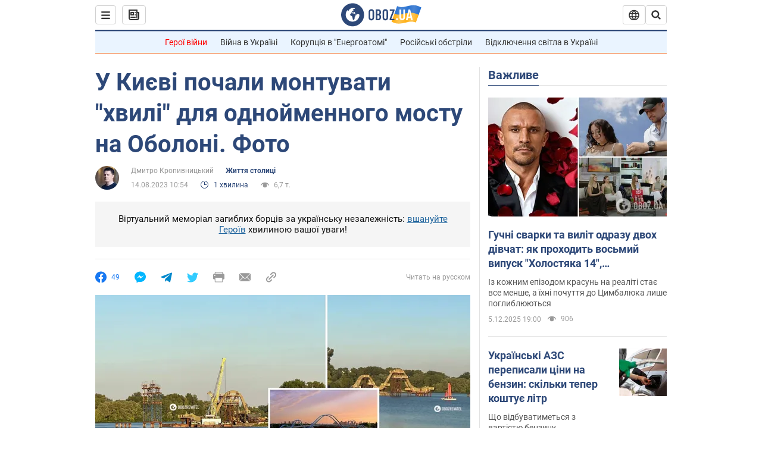

--- FILE ---
content_type: text/html; charset=utf-8
request_url: https://www.obozrevatel.com/ukr/zhizn-stolitsyi/u-kievi-pochali-montuvati-hvili-dlya-odnojmennogo-mostu-na-oboloni-foto.htm
body_size: 25173
content:
<!DOCTYPE html><html lang="uk"><head><meta charSet="utf-8"><meta name="viewport" content="width=device-width, initial-scale=1.0, maximum-scale=1"><link rel="dns-prefetch" href="//securepubads.g.doubleclick.net"><link rel="preconnect" href="//securepubads.g.doubleclick.net"><link rel="dns-prefetch" href="//cm.g.doubleclick.net"><link rel="preconnect" href="//cm.g.doubleclick.net"><link rel="dns-prefetch" href="//gaua.hit.gemius.pl"><link rel="preconnect" href="//gaua.hit.gemius.pl"><link rel="preconnect" href="https://fonts.googleapis.com"><link rel="preconnect" href="https://fonts.gstatic.com" crossOrigin="anonymous"><link rel="alternate" type="application/rss+xml" title="OBOZ.UA | Останні новини" href="https://www.obozrevatel.com/ukr/out/rss/lastnews.xml"><script type="text/javascript">
                !function(){"use strict";function e(e){var t=!(arguments.length>1&&void 0!==arguments[1])||arguments[1],c=document.createElement("script");c.src=e,t?c.type="module":(c.async=!0,c.type="text/javascript",c.setAttribute("nomodule",""));var n=document.getElementsByTagName("script")[0];n.parentNode.insertBefore(c,n)}!function(t,c){!function(t,c,n){var a,o,r;n.accountId=c,null!==(a=t.marfeel)&&void 0!==a||(t.marfeel={}),null!==(o=(r=t.marfeel).cmd)&&void 0!==o||(r.cmd=[]),t.marfeel.config=n;var i="https://sdk.mrf.io/statics";e("".concat(i,"/marfeel-sdk.js?id=").concat(c),!0),e("".concat(i,"/marfeel-sdk.es5.js?id=").concat(c),!1)}(t,c,arguments.length>2&&void 0!==arguments[2]?arguments[2]:{})}(window,10008,{} /* Config */)}();
                </script><title>Міст-хвиля на Оболоні в Києві – робітники почали монтувати конструкції у вигляді хвилі – фото | OBOZ.UA</title><meta name="description" content="В Оболонському районі Києва продовжують будівництво нового пішохідного мосту, який з’єднає острів Оболонський і парк &quot;Наталка&quot;. Наразі фахівці вже почали встановлювати конструкції у вигляді хвиль."><meta name="news_keywords" content="Новини Києва та Київської області, Оболонська набережна, Україна, Київ"><meta name="OBOZ.UA" content="app-id=431582577, app-argument=https://www.obozrevatel.com/ukr/zhizn-stolitsyi/u-kievi-pochali-montuvati-hvili-dlya-odnojmennogo-mostu-na-oboloni-foto.htm"><link rel="preload" as="image" imageSrcset="https://i.obozrevatel.com/news/2023/8/14/filestora3232getemp.jpg?size=972x462 1500w , https://i.obozrevatel.com/news/2023/8/14/filestora3232getemp.jpg?size=630x300 1000w" imageSizes="(min-width: 1500px) 100vw  , (max-width: 1499px) 40vw 	, (max-width: 999px) 20vw"><meta name="cXenseParse:obo-author" content="Дмитрий Кропивницкий"><meta name="cXenseParse:obo-city" content="Київ"><meta name="cXenseParse:obo-country" content="Україна"><meta name="cXenseParse:obo-facebookReactionNumber" content="49"><meta name="cXenseParse:obo-importance" content="MainFeed"><meta name="cXenseParse:obo-isAdult" content="false"><meta name="cXenseParse:obo-language" content="ua"><meta name="cXenseParse:obo-newsType" content="news"><meta name="cXenseParse:obo-pageType" content="newsFull"><meta name="cXenseParse:obo-platform" content="desktop"><meta name="cXenseParse:obo-сommentsReactionNumber" content="0"><meta name="cXenseParse:taxonomy" content="Жизнь столицы"><meta property="cXenseParse:image" content="https://i.obozrevatel.com/news/2023/8/14/filestora3232getemp.jpg?size=972x462"><meta name="cXenseParse:articleid" content="3022720"><meta property="og:type" content="article"><meta property="og:title" content="У Києві почали монтувати &quot;хвилі&quot; для однойменного мосту на Оболоні. Фото"><meta property="og:description" content="Планується, що до кінця року всі роботи будуть завершені"><meta property="og:site_name" content="OBOZREVATEL"><meta property="og:image" content="https://i.obozrevatel.com/news/2023/8/14/filestora3232getemp.jpg?size=1200x630">									<meta property="og:image:type" content="image/jpg"><meta property="og:image:width" content="1200px"><meta property="og:image:height" content="630px"><meta property="og:url" content="https://www.obozrevatel.com/ukr/zhizn-stolitsyi/u-kievi-pochali-montuvati-hvili-dlya-odnojmennogo-mostu-na-oboloni-foto.htm"><meta property="article:published_time" content="2023-08-14T10:54:00"><meta property="article:modified_time" content="2023-08-14T10:54:00"><meta property="article:author" content="Дмитро Кропивницький"><meta name="twitter:card" content="summary_large_image"><meta name="twitter:title" content="У Києві почали монтувати &quot;хвилі&quot; для однойменного мосту на Оболоні. Фото"><meta name="twitter:description" content="Планується, що до кінця року всі роботи будуть завершені"><meta name="twitter:image" content="https://i.obozrevatel.com/news/2023/8/14/filestora3232getemp.jpg?size=1200x630"><meta name="twitter:site" content="@obozrevatel_ua"><meta name="twitter:dnt" content="on"><meta property="article:section" content="Життя столиці"><link rel="canonical" href="https://www.obozrevatel.com/ukr/zhizn-stolitsyi/u-kievi-pochali-montuvati-hvili-dlya-odnojmennogo-mostu-na-oboloni-foto.htm"><script>if (window.self === window.top) {
                                (document.createElement('IMG')).src =  'https://autocounter.idealmedia.io/1x1.gif?pid=48018' + '&referer=' + encodeURIComponent(window.document.referrer);
                            }</script><link rel="alternate" hrefLang="ru" href="https://www.obozrevatel.com/zhizn-stolitsyi/v-kieve-nachali-montirovat-volnyi-dlya-odnoimennogo-mosta-na-oboloni-foto.htm"><link rel="alternate" hrefLang="uk" href="https://www.obozrevatel.com/ukr/zhizn-stolitsyi/u-kievi-pochali-montuvati-hvili-dlya-odnojmennogo-mostu-na-oboloni-foto.htm"><link rel="alternate" hrefLang="x-default" href="https://www.obozrevatel.com/ukr/zhizn-stolitsyi/u-kievi-pochali-montuvati-hvili-dlya-odnojmennogo-mostu-na-oboloni-foto.htm"><link rel="amphtml" href="https://www.obozrevatel.com/ukr/zhizn-stolitsyi/u-kievi-pochali-montuvati-hvili-dlya-odnojmennogo-mostu-na-oboloni-foto/amp.htm"><script type="application/ld+json">{"@context":"https://schema.org","@type":"BreadcrumbList","itemListElement":[{"@type":"ListItem","position":1,"item":{"@id":"https://www.obozrevatel.com/","name":"OBOZ.UA"}},{"@type":"ListItem","position":2,"item":{"@id":"https://www.obozrevatel.com/ukr/zhizn-stolitsyi/","name":"Життя столиці"}},{"@type":"ListItem","position":3,"item":{"@id":"https://www.obozrevatel.com/ukr/zhizn-stolitsyi/u-kievi-pochali-montuvati-hvili-dlya-odnojmennogo-mostu-na-oboloni-foto.htm","name":"У Києві почали монтувати \"хвилі\" для однойменного мосту на Оболоні. Фото"}}]}</script><script type="application/ld+json">{"@context":"https://schema.org","@type":"NewsArticle","mainEntityOfPage":{"@type":"WebPage","@id":"https://www.obozrevatel.com/ukr/zhizn-stolitsyi/u-kievi-pochali-montuvati-hvili-dlya-odnojmennogo-mostu-na-oboloni-foto.htm"},"headline":"У Києві почали монтувати \"хвилі\" для однойменного мосту на Оболоні. Фото","description":"Планується, що до кінця року всі роботи будуть завершені","url":"https://www.obozrevatel.com/ukr/zhizn-stolitsyi/u-kievi-pochali-montuvati-hvili-dlya-odnojmennogo-mostu-na-oboloni-foto.htm","image":{"@type":"ImageObject","url":"https://i.obozrevatel.com/news/2023/8/14/filestora3232getemp.jpg?size=1944x924"},"datePublished":"2023-08-14T10:54:00+03:00","dateModified":"2023-08-14T10:54:00+03:00","author":[{"@type":"Person","name":"Дмитро Кропивницький","image":"https://i.obozrevatel.com/person/2023/5/17/photo2023-05-1710-53-54.jpg?size=300x300","description":"Редактор розділу Кияни","url":"https://www.obozrevatel.com/ukr/person/dmitrij-kropivnitskij1.htm","sameAs":"https://www.facebook.com/profile.php?id=100001507396374"}],"publisher":{"@type":"NewsMediaOrganization","name":"OBOZ.UA","alternateName":"Obozrevatel","url":"https://www.obozrevatel.com/","publishingPrinciples":"https://www.obozrevatel.com/ukr/editorial.htm","logo":{"@type":"ImageObject","url":"https://cdn.obozrevatel.com/news/img/icons/logo/Logo_Blue_Flag.svg","width":"250","height":"60"}},"articleSection":"Життя столиці","articleBody":"В Оболонському районі Києва продовжують будівництво нового пішохідного мосту, який з’єднає острів Оболонський і парк &quot;Наталка&quot;. Наразі фахівці вже почали встановлювати конструкції у вигляді хвиль.\nПро це повідомив кореспондент OBOZREVATEL. Планується, що до кінця року всі роботи будуть завершені.\nТак, будівництво нового пішохідного мосту, який з’єднає острів Оболонський і парк &quot;Наталка&quot;, активно продовжується. Наразі фахівці почали встановлювати бокові конструкції переходу у вигляді хвиль.\n\n\n\n\nВарто зазначити, що роботи ведуться як з боку острова, так і набережної. Для відпочинку відвідувачів на Оболонському острові створять усі необхідні умови.\n\nРаніше у столиці відкрили рух транспорту на лівобережній розв’язці Дарницького мосту. Попри повномасштабну збройну агресію РФ проти України, роботи виконували в цілодобовому режимі.\nЯк повідомляв OBOZREVATEL, у Києві через кілька місяців планують відкрити рух транспорту по Подільському мостовому переходу. Це стане можливо у разі відсутності форс-мажорних ситуацій.\nЛише перевірена інформація в нас у Telegram-каналі Obozrevatel та Viber. Не ведіться на фейки!"}</script><meta name="robots" content="index, follow, max-image-preview:large"><svg display="none"><symbol id="newsFull-facbook-circle" viewBox="0 0 20 20"><path fill-rule="evenodd" clip-rule="evenodd" d="M11.2968 19.9167C16.207 19.2809 20 15.0834 20 10C20 4.47715 15.5228 0 10 0C4.47715 0 0 4.47715 0 10C0 14.9693 3.6247 19.0921 8.37443 19.8685V12.932H6V10.0583H8.37443V7.96117C8.37443 4.52427 10.621 4 11.9178 4C12.5779 4 13.3136 4.10057 13.8123 4.16874C13.8794 4.17791 13.9422 4.1865 14 4.19417V6.64078H12.831C11.516 6.64078 11.2603 7.67638 11.2968 8.19417V10.0583H13.8904L13.4521 12.932H11.2968V19.9167Z" fill="#1778F2"></path></symbol><symbol id="newsFull-facbookMessager" viewBox="0 0 20 20"><path d="M0 9.25917C0 12.1725 1.45339 14.7717 3.72599 16.4692V20L7.13113 18.1317C8.0395 18.3825 9.00204 18.5192 9.99958 18.5192C15.5223 18.5192 20 14.3742 20 9.26C20.0008 4.14583 15.5231 0 10.0004 0C4.47769 0 0 4.145 0 9.25917H0ZM8.94537 6.66583L11.5538 9.38167L16.4599 6.66583L10.993 12.4675L8.44702 9.7525L3.47764 12.4683L8.94537 6.66583Z" fill="#01B6FF"></path></symbol><symbol id="newsFull-clock" viewBox="0 0 16 16"><circle cx="7.5" cy="7.5" r="6" stroke="#2D4878"></circle><rect x="7" y="7" width="4" height="1" fill="#2D4878"></rect><rect x="7" y="8" width="5" height="1" transform="rotate(-90 7 8)" fill="#2D4878"></rect></symbol><symbol id="newsFull-facebookMessanger" viewBox="0 0 20 20"><path d="M0 9.25917C0 12.1725 1.45339 14.7717 3.72599 16.4692V20L7.13113 18.1317C8.0395 18.3825 9.00204 18.5192 9.99958 18.5192C15.5223 18.5192 20 14.3742 20 9.26C20.0008 4.14583 15.5231 0 10.0004 0C4.47769 0 0 4.145 0 9.25917H0ZM8.94537 6.66583L11.5538 9.38167L16.4599 6.66583L10.993 12.4675L8.44702 9.7525L3.47764 12.4683L8.94537 6.66583Z" fill="#01B6FF"></path></symbol><symbol id="newsFull-telegram" viewBox="0 0 20 20"><path d="M0.931254 9.01823L18.668 2.08486C19.4912 1.78334 20.2102 2.28846 19.9435 3.55049L19.945 3.54893L16.925 17.9737C16.7012 18.9963 16.1018 19.245 15.2632 18.7632L10.6642 15.3268L8.44599 17.4934C8.20071 17.7421 7.99376 17.9519 7.51853 17.9519L7.84506 13.2069L16.3685 5.40001C16.7395 5.06896 16.2857 4.88246 15.7967 5.21195L5.2635 11.9355L0.722766 10.4994C-0.262949 10.1823 -0.284411 9.50004 0.931254 9.01823Z" fill="#0088CC"></path></symbol><symbol id="newsFull-twitter" viewBox="0 0 20 20"><path d="M19.9061 4.07991C19.2801 4.3399 18.529 4.59989 17.903 4.72988C18.2786 4.72988 18.6542 4.07991 18.9045 3.81992C19.1549 3.42994 19.4053 3.03995 19.5305 2.51998V2.38998H19.4053C18.7793 2.77997 17.903 3.16995 17.1518 3.29994C17.0266 3.29994 17.0266 3.29994 17.0266 3.29994C16.1911 2.43241 14.9493 2 13.7715 2C12.6197 2 11.3142 2.75883 10.6416 3.68993C10.266 4.2099 10.0156 4.72988 9.89045 5.37985C9.76526 6.02982 9.76526 6.5498 9.89045 7.19977C9.89045 7.32977 9.89045 7.32977 9.76526 7.32977C6.51017 6.80979 3.75587 5.50985 1.50235 2.90996C1.37715 2.77997 1.37715 2.77997 1.25196 2.90996C0.250391 4.46989 0.751174 6.80979 2.00313 8.10973C2.12833 8.23973 2.37872 8.36972 2.50391 8.49972C2.37872 8.49972 1.62754 8.36972 0.876369 7.97974C0.751174 7.97974 0.751174 7.97974 0.751174 8.10973C0.751174 8.23973 0.751174 8.36972 0.751174 8.62971C0.876369 10.1896 2.00313 11.6196 3.38028 12.1396C3.50548 12.2696 3.75587 12.2696 3.88106 12.2696C3.50548 12.3995 3.25509 12.3995 2.37872 12.2696C2.25352 12.2696 2.25352 12.2696 2.25352 12.3995C2.8795 14.3495 4.38185 14.8694 5.50861 15.2594C5.6338 15.2594 5.759 15.2594 6.00939 15.2594C5.6338 15.7794 4.38185 16.2994 3.75587 16.4294C2.62911 17.0793 1.37715 17.2093 0.250391 17.0793C0.125196 17.0793 0 17.0793 0 17.0793V17.2093C0.250391 17.3393 0.500782 17.4693 0.751174 17.5993C1.50235 17.9893 2.25352 18.3793 3.0047 18.5093C7.13615 19.6792 11.7684 18.7693 14.7731 15.6494C17.1518 13.1795 18.0282 9.66967 18.0282 6.28981C18.0282 6.15982 18.1534 6.02982 18.2786 6.02982C18.9045 5.50985 19.4053 4.98987 19.9061 4.3399C20.0313 4.2099 20.0313 4.07991 19.9061 4.07991C20.0313 4.07991 20.0313 4.07991 19.9061 4.07991C20.0313 3.94992 20.0313 4.07991 19.9061 4.07991Z" fill="#33CCFF"></path></symbol><symbol id="newsFull-fax" viewBox="0 0 20 18"><path d="M18 3C17 3 17.8163 3 17 3C17 2.25858 17 1.5 17 1C17 0.5 16.5 0 16 0C15.5 0 4.5 0 4 0C3.5 0 3 0.5 3 1C3 1.5 3 2.25858 3 3C2.18366 3 3 3 2 3C1 3 0 4 0 5C0 6 0 10 0 11C0 12 1 13 2 13C3 13 2.18366 13 3 13C3 14.4175 3 16.5 3 17C3 17.5 3.5 18.0001 4 18C4.5 17.9999 8.07213 17.9999 10.0001 17.9999C11.9281 17.9999 15.5 18 16 18C16.5 18 17 17.5 17 17C17 16.5 17 14.3688 17 13C17.8163 13 17 13 18 13C19 13 20 12 20 11C20 10 20 6 20 5C20 4 19 3 18 3ZM3 7C2.5 7 2 6.5 2 6C2 5.5 2.5 5 3 5C3.5 5 4 5.5 4 6C4 6.5 3.5 7 3 7ZM16 17H4V10H16V17ZM16 3C12.0544 3 7.94559 3 4 3C4 2.53319 4 2.5 4 2C4 1.5 4.5 1 5 1C5.5 1 14.5 1 15 1C15.5 1 16 1.5 16 2C16 2.5 16 2.53322 16 3Z" fill="#999999"></path></symbol><symbol id="newsFull-latter" viewBox="0 0 20 14"><path d="M18.9954 0.264923C18.7023 0.0963867 18.3624 0 18 0H2C1.63317 0 1.28941 0.0987585 0.993848 0.271138L9.28442 8.56171C9.67494 8.95224 10.3081 8.95223 10.6986 8.56171L18.9954 0.264923Z" fill="#999999"></path><path d="M19.7109 0.963659L13.7331 6.9415L19.7538 12.9622C19.9107 12.6767 20 12.3488 20 12V2C20 1.62061 19.8944 1.26589 19.7109 0.963659Z" fill="#999999"></path><path d="M13.0259 7.64861L11.4057 9.26882C10.6247 10.0499 9.35836 10.0499 8.57731 9.26882L6.95711 7.64861L0.921279 13.6844C1.23251 13.8842 1.60273 14 2 14H18C18.3929 14 18.7593 13.8867 19.0684 13.691L13.0259 7.64861Z" fill="#999999"></path><path d="M6.25 6.9415L0.282728 0.974232C0.103193 1.27415 0 1.62503 0 2V12C0 12.3443 0.0870182 12.6683 0.240264 12.9512L6.25 6.9415Z" fill="#999999"></path></symbol><symbol id="newsFull-copy" viewBox="0 0 20 20"><path d="M2.42405 17.576C2.8759 18.0284 3.4127 18.3872 4.00363 18.6315C4.59455 18.8759 5.22794 19.0011 5.8674 19C6.50701 19.0011 7.14054 18.8759 7.73161 18.6315C8.32269 18.3871 8.85967 18.0284 9.31173 17.576L11.378 15.5091C11.7582 15.1288 11.7581 14.5122 11.3778 14.1319C10.9975 13.7515 10.3807 13.7516 10.0004 14.132L7.93439 16.1987C7.38547 16.7451 6.64245 17.0519 5.86789 17.0519C5.09333 17.0519 4.35031 16.7451 3.80139 16.1987C3.25445 15.65 2.94733 14.907 2.94733 14.1323C2.94733 13.3576 3.25445 12.6145 3.80139 12.0659L5.8681 10C6.24857 9.61969 6.24863 9.00293 5.86822 8.62254C5.48794 8.24228 4.87142 8.24222 4.49107 8.62242L2.42405 10.6886C1.51213 11.6027 1 12.8411 1 14.1323C1 15.4234 1.51213 16.6619 2.42405 17.576ZM17.5768 9.31134C18.4882 8.397 19 7.15865 19 5.86766C19 4.57666 18.4882 3.33832 17.5768 2.42398C16.6626 1.5121 15.4241 1 14.1329 1C12.8417 1 11.6032 1.5121 10.6891 2.42398L8.62285 4.49084C8.24261 4.87119 8.24266 5.48777 8.62297 5.86806C9.00335 6.24842 9.62006 6.24836 10.0004 5.86794L12.0664 3.80126C12.6153 3.25482 13.3584 2.94804 14.1329 2.94804C14.9075 2.94804 15.6505 3.25482 16.1994 3.80126C16.7464 4.3499 17.0535 5.09298 17.0535 5.86766C17.0535 6.64234 16.7464 7.38542 16.1994 7.93406L14.1327 9.99994C13.7522 10.3803 13.7522 10.997 14.1326 11.3774C14.5129 11.7577 15.1294 11.7577 15.5097 11.3775L17.5768 9.31134Z" fill="#999999"></path><path d="M7.13604 14.2931C6.7456 14.6836 6.1126 14.6836 5.72205 14.2933L5.70754 14.2788C5.31681 13.8883 5.31672 13.255 5.70733 12.8644L12.8645 5.70738C13.2551 5.31675 13.8885 5.31688 14.279 5.70767L14.2935 5.72218C14.6837 6.11275 14.6836 6.7457 14.2932 7.13611L7.13604 14.2931Z" fill="#999999"></path></symbol></svg><link rel="preload" href="https://fonts.googleapis.com/css2?family=Roboto:ital,wght@0,100..900;1,100..900&display=swap" as="font" type="font/woff2" crossOrigin="anonymous"><link rel="preload" href="https://cdn.obozrevatel.com/news/commons/news.min.css?v=424026501" as="style"><link rel="preload" href="https://securepubads.g.doubleclick.net/tag/js/gpt.js" as="script"><meta name="theme-color" content="#1C629C"><meta property="fb:app_id" content="236629479701279"><meta property="fb:pages" content="145276418816044"><link rel="shortcut icon" href="https://cdn.obozrevatel.com/news/img/favicons/favicon.ico" type="image/x-icon"><link rel="apple-touch-icon" href="https://cdn.obozrevatel.com/news/img/favicons/72x72.png"><link rel="apple-touch-icon" sizes="96x96" href="https://cdn.obozrevatel.com/news/img/favicons/96x96.png"><link rel="apple-touch-icon" sizes="128x128" href="https://cdn.obozrevatel.com/news/img/favicons/128x128.png"><link rel="apple-touch-icon" sizes="144x144" href="https://cdn.obozrevatel.com/news/img/favicons/144x144.png"><link rel="apple-touch-icon-precomposed" href="https://cdn.obozrevatel.com/news/img/favicons/72x72.png"><link rel="apple-touch-icon-precomposed" sizes="96x96" href="https://cdn.obozrevatel.com/news/img/favicons/96x96.png"><link rel="apple-touch-icon-precomposed" sizes="128x128" href="https://cdn.obozrevatel.com/news/img/favicons/128x128.png"><link rel="apple-touch-icon-precomposed" sizes="144x144" href="https://cdn.obozrevatel.com/news/img/favicons/144x144.png"><link rel="manifest" href="/manifest.json"><link rel="chrome-webstore-item" href="https://chrome.google.com/webstore/detail/geeaennekbbdgfnjhnbgafdfjoefhmbb"><link rel="stylesheet" href="https://cdn.obozrevatel.com/news/commons/news.min.css?v=424026501"><script type="application/ld+json">{"@context":"https://schema.org","@type":"WebSite","url":"https://www.obozrevatel.com/","name":"OBOZ.UA","alternateName":"Obozrevatel"}</script></head><body class=""><noscript><iframe height="0" width="0" style="display:none;visibility:hidden" src="https://www.googletagmanager.com/ns.html?id=GTM-5ZV62SC"></iframe></noscript><div class="idealmedia"><div id="M473433ScriptRootC1418748"></div></div><div class="page --desktop"><script>var _Oboz_Core_HeaderDropMenu = {"urlRu":"https://www.obozrevatel.com/zhizn-stolitsyi/v-kieve-nachali-montirovat-volnyi-dlya-odnoimennogo-mosta-na-oboloni-foto.htm","urlUa":"https://www.obozrevatel.com/ukr/zhizn-stolitsyi/u-kievi-pochali-montuvati-hvili-dlya-odnojmennogo-mostu-na-oboloni-foto.htm"};var _Oboz_News_pageName = "newsFull";var _Oboz_News_newsFullPageData = {"isAdult":false,"parentSectionCodeName":null,"sectionCodeName":"zhizn-stolitsyi","section":{"ID":545,"ParentID":null,"Parent":null,"CodeName":"zhizn-stolitsyi","IsFullTextVisible":false,"Localizations":{"ua":{"IsCustomSeoDescription":false,"IsCustomSeoH1":false,"IsCustomSeoTitle":false,"SeoDescription":"","SeoH1":"","SeoTitle":"","Title":"Життя столиці","Url":"https://www.obozrevatel.com/ukr/zhizn-stolitsyi/","Link":null,"FullText":null,"SourceName":null,"TitleForDisplay":null,"TitleForAggregators":null,"BulletsDescription":null,"FullTextList":[],"Description":null,"IsReal":false,"ReadTimeInMinutes":null,"ShortBiography":null,"BirthPlace":null,"MaritalStatus":null,"Phone":null,"Email":null,"Education":null,"Twitter":null,"LinkedIn":null,"Facebook":null,"Instagram":null,"OtherContacts":null,"TitleInGenitiveCase":null},"ru":{"IsCustomSeoDescription":false,"IsCustomSeoH1":false,"IsCustomSeoTitle":false,"SeoDescription":"","SeoH1":"","SeoTitle":"","Title":"Жизнь столицы","Url":"https://www.obozrevatel.com/zhizn-stolitsyi/","Link":null,"FullText":null,"SourceName":null,"TitleForDisplay":null,"TitleForAggregators":null,"BulletsDescription":null,"FullTextList":[],"Description":null,"IsReal":false,"ReadTimeInMinutes":null,"ShortBiography":null,"BirthPlace":null,"MaritalStatus":null,"Phone":null,"Email":null,"Education":null,"Twitter":null,"LinkedIn":null,"Facebook":null,"Instagram":null,"OtherContacts":null,"TitleInGenitiveCase":null}}},"cityId":1,"countryId":1,"createUserId":529,"importanceId":6,"newsId":3022720,"flags":["Allocated"],"personIds":[],"tagIds":[95],"themeIds":[355],"sectionId":545,"createUserPseudoName":"Дмитрий Кропивницкий","importanceTitle":"Главная. Лента новостей","mainImage":{"Images":[{"FileUrl":"https://i.obozrevatel.com/news/2023/8/14/filestora3232getemp.jpg","Format":"square"},{"FileUrl":"https://i.obozrevatel.com/news/2023/8/14/filestora3232getemp.jpg","Format":"horizontal"},{"FileUrl":"https://i.obozrevatel.com/news/2023/8/14/filestora3232getemp.jpg","Format":"thin"},{"FileUrl":"https://i.obozrevatel.com/news/2023/8/14/filestora3232getemp.jpg","Format":"social"},{"FileUrl":"https://i.obozrevatel.com/news/2023/8/14/filestora3232getemp.jpg","Format":"vertical"}],"Localizations":{"ua":{"Alt":"Будівництво нового мосту триває","Description":"Будівництво нового мосту триває","SourceName":null},"ru":{"Alt":"Строительство нового моста продолжается","Description":"Строительство нового моста продолжается","SourceName":null}}},"publishDate":"2023-08-14T10:54:00","isPublished":true};var _Oboz_News_analyticsPageData = {"domain":"www.obozrevatel.com","url":"https://www.obozrevatel.com/ukr/zhizn-stolitsyi/u-kievi-pochali-montuvati-hvili-dlya-odnojmennogo-mostu-na-oboloni-foto.htm","isAdult":false,"newsId":3022720,"newsTitle":"У Києві почали монтувати \"хвилі\" для однойменного мосту на Оболоні. Фото","section":"Жизнь столицы","subsection":null,"pageType":"newsFull","newsType":"news","platform":"desktop","language":"ua","city":"Київ","country":"Україна","tags":["Оболонська набережна"],"themes":["Новини Києва та Київської області"],"persons":[],"authors":["Дмитрий Кропивницкий"],"importance":"MainFeed","publishDate":"2023-08-14T10:54:00","сommentsReactionNumber":0,"facebookReactionNumber":49,"totalBannerCount":1,"variation":"B","taggedAuthor":["Дмитрий Кропивницкий"],"headlineTags":[]};</script><svg style="height: 0; width: 0; position: absolute; visibility: hidden"><defs><linearGradient id="paint0_linear_12387_16706" x1="131.798" y1="17.1402" x2="91.5905" y2="10.3877" gradientUnits="userSpaceOnUse"><stop stop-color="#2B74D3"></stop><stop offset="0.239583" stop-color="#4A85D3"></stop><stop offset="0.463542" stop-color="#2B74D3"></stop><stop offset="0.75" stop-color="#4A85D3"></stop><stop offset="1" stop-color="#2B74D3"></stop></linearGradient><linearGradient id="paint1_linear_12387_16706" x1="129.203" y1="28.4966" x2="89.6089" y2="22.051" gradientUnits="userSpaceOnUse"><stop stop-color="#FFB117"></stop><stop offset="0.218037" stop-color="#FDC453"></stop><stop offset="0.468388" stop-color="#FFB117"></stop><stop offset="0.741921" stop-color="#FDC453"></stop><stop offset="1" stop-color="#FFB117"></stop></linearGradient></defs></svg><svg display="none"><symbol id="icon-newspaper" viewBox="0 0 18 18"><path fill-rule="evenodd" clip-rule="evenodd" d="M0 1C0 0.447715 0.447715 0 1 0H14C14.5523 0 15 0.447715 15 1V4H17C17.5523 4 18 4.44772 18 5V14C18 16.2091 16.2091 18 14 18H4C1.79086 18 0 16.2091 0 14V1ZM15 6V14C15 14.5523 14.5523 15 14 15C13.4477 15 13 14.5523 13 14V2H2V14C2 15.1046 2.89543 16 4 16H14C15.1046 16 16 15.1046 16 14V6H15Z" fill="#333333"></path><path fill-rule="evenodd" clip-rule="evenodd" d="M5 6V8H7V6H5ZM4 4C3.44772 4 3 4.44772 3 5V9C3 9.55228 3.44772 10 4 10H8C8.55228 10 9 9.55228 9 9V5C9 4.44772 8.55228 4 8 4H4Z" fill="#333333"></path><path d="M10 5C10 4.44772 10.4477 4 11 4C11.5523 4 12 4.44772 12 5C12 5.55228 11.5523 6 11 6C10.4477 6 10 5.55228 10 5Z" fill="#333333"></path><path d="M10 9C10 8.44772 10.4477 8 11 8C11.5523 8 12 8.44772 12 9C12 9.55228 11.5523 10 11 10C10.4477 10 10 9.55228 10 9Z" fill="#333333"></path><path d="M3 13C3 12.4477 3.44772 12 4 12H11C11.5523 12 12 12.4477 12 13C12 13.5523 11.5523 14 11 14H4C3.44772 14 3 13.5523 3 13Z" fill="#333333"></path></symbol><symbol id="icon-fullLogo-oboz" viewBox="0 0 136 40"><path fill-rule="evenodd" clip-rule="evenodd" d="M131.104 20.2371L135.658 7.73113C135.688 7.57495 135.603 7.41871 135.457 7.356C129.08 4.61819 125.19 1.70093 109.414 6.02562C101.972 8.06579 96.8882 6.08989 95.4304 5.39264C95.2178 5.29095 94.9557 5.41694 94.9136 5.64881L90.3627 18.6748C96.9088 22.144 102.431 23.7621 118.156 19.4515C122.124 18.3637 127.176 18.6652 131.104 20.2371Z" fill="url(#paint0_linear_12387_16706)"></path><path fill-rule="evenodd" clip-rule="evenodd" d="M126.247 32.6665C126.446 32.7408 126.667 32.6201 126.706 32.4112L131.234 20.0408C124.705 17.2731 120.923 14.2215 104.94 18.6029C96.0509 21.0397 90.5298 18.0609 90.5298 18.0609L85.8343 31.2079C85.8106 31.3512 85.8822 31.4942 86.0107 31.5617C92.4584 34.9476 97.7923 36.2917 113.343 32.0287C117.184 30.976 122.377 31.2245 126.247 32.6665Z" fill="url(#paint1_linear_12387_16706)"></path><path d="M20.2915 0.526367C9.68855 0.526367 1.05078 9.17004 1.05078 19.8827C1.05078 30.5953 9.68855 39.239 20.2915 39.239C30.9402 39.239 39.5323 30.5493 39.5323 19.8827C39.578 9.17004 30.9402 0.526367 20.2915 0.526367ZM31.8085 20.3884C31.4886 26.5493 26.4613 31.4229 20.2458 31.4229C13.8475 31.4229 8.68309 26.2275 8.68309 19.7907C8.68309 17.262 9.46003 14.9172 10.8311 13.0321C11.4252 12.2045 12.2479 12.1126 12.4764 12.1585C12.4764 12.1585 12.5678 12.3425 12.7049 12.6643C12.842 12.9861 13.0248 13.17 13.2533 13.17C13.5733 13.17 13.8475 12.8482 14.1217 12.2045C14.4416 11.3769 14.8529 10.8252 15.2185 10.5034C15.6299 10.1815 15.9955 9.95165 16.4068 9.81372C16.5439 9.76774 16.681 9.76774 16.8181 9.72177C17.0009 9.67579 17.138 9.58384 17.138 9.49188C17.138 9.262 17.0466 9.07809 16.8181 8.89418C17.7779 8.48039 19.0118 8.2505 20.4743 8.2505C21.7997 8.2505 22.5309 8.43441 22.5309 8.43441C23.5364 8.71027 24.2676 9.17004 24.2219 9.49188C24.1762 9.81372 23.7192 9.99763 23.2165 9.90567C22.7137 9.81372 21.8454 10.2275 21.297 10.7333C20.7485 11.239 20.3829 11.8827 20.4743 12.1126C20.5657 12.3425 20.7942 12.6183 20.8856 12.6183C21.0228 12.6643 21.1599 12.8022 21.2513 12.9402C21.3427 13.0781 21.5255 13.1241 21.6169 13.0321C21.754 12.9402 21.8454 12.7103 21.7997 12.4344C21.7997 12.2045 22.0282 11.7907 22.3481 11.5608C22.668 11.331 22.8966 11.4689 22.8966 11.8827C22.8966 12.2965 22.7137 12.8482 22.4852 13.0781C22.3024 13.3539 21.754 13.7218 21.297 13.9057C20.8399 14.0896 19.4232 13.8597 19.0576 14.3654C18.829 14.6873 19.5603 15.0091 19.1033 15.239C18.829 15.3769 18.5091 15.239 18.372 15.5149C18.2349 15.7907 18.1435 16.2965 18.372 16.4804C18.6462 16.7562 19.4689 16.3884 19.5146 16.0666C19.5603 15.6988 19.8802 15.6988 20.1087 15.7448C20.3372 15.7907 20.6571 15.6988 20.7942 15.5608C20.9314 15.4229 21.2513 15.4229 21.4341 15.5608C21.6169 15.6988 21.8911 16.0206 21.9368 16.2965C22.0282 16.5264 22.0739 16.7103 21.754 16.8942C21.6169 16.9861 21.6626 17.1241 21.7997 17.17C21.9368 17.262 22.3481 17.216 22.4852 17.1241C22.6223 17.0321 22.7137 16.7562 22.7594 16.6183C22.8052 16.4804 23.0337 16.5723 23.1708 16.5264C23.3079 16.4344 23.2165 16.3884 23.0337 16.1126C22.8052 15.8367 22.3938 15.7448 22.3481 15.239C22.3024 15.0551 22.7594 15.0091 23.2165 15.0091C23.6278 15.0091 24.0848 15.4689 24.1762 16.0206C24.2676 16.5723 24.4961 16.9861 24.679 16.9861C24.8618 16.9861 24.8618 17.9057 24.5418 17.9976C24.2219 18.0896 23.4907 18.1356 22.8966 17.9517C21.8454 17.6758 20.6114 17.3999 20.2458 17.354C19.8345 17.308 19.5146 16.9861 19.1947 16.9402C18.5548 16.8482 17.7779 17.5379 17.7779 17.5379C16.9552 17.8137 16.4068 18.4114 16.2697 18.9172C16.1783 19.4229 16.224 20.1585 16.3611 20.5264C16.4982 20.8942 17.138 21.308 17.7322 21.4459C18.3263 21.5838 19.2404 22.3195 19.7888 23.1011C20.2001 24.7562 20.3829 26.1356 20.3829 26.1356C20.52 27.193 20.8399 28.2045 21.1599 28.3884C21.4798 28.6183 22.8509 28.2965 23.3079 27.3769C23.8106 26.4574 23.6278 23.9746 23.7649 23.4689C23.902 23.0091 25.2731 21.9517 25.3645 21.4919C25.4559 21.0781 25.2731 20.4804 25.2731 20.4804C24.8618 19.5149 24.5875 18.6873 24.679 18.6413C24.7704 18.5953 25.0446 19.0091 25.2731 19.6068C25.5016 20.1585 26.0957 20.5264 26.507 20.3425C26.9641 20.1585 27.0098 19.5149 26.6899 18.8252C27.741 18.7333 28.7922 18.7333 29.7062 18.8252C30.6203 18.9172 31.3972 19.285 31.58 19.4689C31.8085 20.0666 31.8085 20.3884 31.8085 20.3884Z" fill="#2D4878"></path><path d="M47.2578 15.5148C47.2578 14.1355 47.3492 12.8022 48.6289 11.6068C49.4058 10.8711 50.457 10.4114 51.8281 10.4114C53.1991 10.4114 54.2503 10.8711 55.0272 11.6068C56.2612 12.8022 56.3983 14.1355 56.3983 15.5148V24.2045C56.3983 25.5838 56.3069 26.9171 55.0272 28.1125C54.2503 28.8482 53.1991 29.3079 51.8281 29.3079C50.457 29.3079 49.4058 28.8482 48.6289 28.1125C47.3949 26.9171 47.2578 25.5838 47.2578 24.2045V15.5148ZM53.7933 15.147C53.7933 14.5953 53.7476 14.0436 53.2448 13.5378C52.9706 13.262 52.4679 13.0321 51.8281 13.0321C51.1882 13.0321 50.7312 13.262 50.4113 13.5378C49.9086 14.0436 49.8629 14.5953 49.8629 15.147V24.6183C49.8629 25.17 49.9086 25.7217 50.4113 26.2275C50.6855 26.5033 51.1882 26.7332 51.8281 26.7332C52.4679 26.7332 52.9249 26.5033 53.2448 26.2275C53.7476 25.7217 53.7933 25.17 53.7933 24.6183V15.147Z" fill="#2D4878"></path><path d="M62.8878 10.6873C63.6648 10.6873 65.173 10.7792 66.3155 11.5608C67.9608 12.7562 67.9608 14.6873 67.9608 15.7907C67.9608 16.9861 67.8694 17.8137 67.1839 18.6413C66.864 19.0551 66.4526 19.3309 66.1784 19.4689C66.864 19.7907 67.1839 20.2505 67.4124 20.6183C67.9151 21.5378 67.9151 22.0436 67.9151 22.9171V24.2964C67.9151 25.0781 67.9151 26.9631 66.3612 28.1125C65.7671 28.5723 64.8073 28.9861 63.2535 28.9861H59.2773V10.6873H62.8878ZM61.9738 18.3194H63.2078C64.0761 18.3194 64.6245 17.9516 64.853 17.6298C65.173 17.262 65.3558 16.6183 65.3558 16.0666V14.9631C65.3558 14.5033 65.1273 14.0436 64.853 13.7217C64.5331 13.3999 64.0304 13.124 63.1621 13.124H61.9281V18.3194H61.9738ZM61.9738 26.6873H63.1621C63.5734 26.6873 64.396 26.6413 64.9445 25.8597C65.4015 25.262 65.4015 24.2964 65.4015 24.0206V23.147C65.4015 22.2735 65.2644 21.6298 64.7159 21.124C64.3046 20.8022 63.8933 20.6643 63.3449 20.6643H62.0195V26.6873H61.9738Z" fill="#2D4878"></path><path d="M70.7461 15.5148C70.7461 14.1355 70.8375 12.8022 72.1172 11.6068C72.8941 10.8711 73.9453 10.4114 75.3163 10.4114C76.6874 10.4114 77.7386 10.8711 78.5155 11.6068C79.7495 12.8022 79.8866 14.1355 79.8866 15.5148V24.2045C79.8866 25.5838 79.7952 26.9171 78.5155 28.1125C77.7386 28.8482 76.6874 29.3079 75.3163 29.3079C73.9453 29.3079 72.8941 28.8482 72.1172 28.1125C70.8832 26.9171 70.7461 25.5838 70.7461 24.2045V15.5148ZM77.2816 15.147C77.2816 14.5953 77.2359 14.0436 76.7331 13.5378C76.4589 13.262 75.9562 13.0321 75.3163 13.0321C74.6765 13.0321 74.2195 13.262 73.8996 13.5378C73.3968 14.0436 73.3511 14.5953 73.3511 15.147V24.6183C73.3511 25.17 73.3968 25.7217 73.8996 26.2275C74.1738 26.5033 74.6765 26.7332 75.3163 26.7332C75.9562 26.7332 76.4132 26.5033 76.7331 26.2275C77.2359 25.7217 77.2816 25.17 77.2816 24.6183V15.147Z" fill="#2D4878"></path><path d="M90.7186 10.6873V12.7102L85.2343 26.6873H90.5815V29.0321H82.4922V26.7332L87.8394 13.0781H82.8578V10.7332H90.7186V10.6873Z" fill="#2D4878"></path><path d="M96.467 28.7466H93.332V25.6596H96.467V28.7466Z" fill="white"></path><path d="M108.258 24.3545C108.258 25.6931 107.842 26.789 107.009 27.6423C106.143 28.5124 105.021 28.9474 103.645 28.9474C102.251 28.9474 101.121 28.5124 100.255 27.6423C99.4222 26.789 99.0059 25.6931 99.0059 24.3545V10.8772H101.861V24.5051C101.861 25.1242 102.03 25.6011 102.37 25.9357C102.71 26.2536 103.135 26.4125 103.645 26.4125C104.154 26.4125 104.571 26.2536 104.894 25.9357C105.233 25.6011 105.403 25.1242 105.403 24.5051V10.8772H108.258V24.3545Z" fill="white"></path><path d="M121.402 28.7466H118.42L117.681 25.2079H113.475L112.762 28.7466H109.754L114.215 10.8772H116.993L121.402 28.7466ZM117.146 22.673L115.591 15.194L114.036 22.673H117.146Z" fill="white"></path></symbol><symbol id="icon-rss" viewBox="0 0 20 20" fill="currentColor"><circle cx="5" cy="15" r="2"></circle><path fill-rule="evenodd" clip-rule="evenodd" d="M3 9C3 8.44772 3.44772 8 4 8C8.55228 8 12 11.4477 12 16C12 16.5523 11.5523 17 11 17C10.4477 17 10 16.5523 10 16C10 12.5523 7.44772 10 4 10C3.44772 10 3 9.55228 3 9Z"></path><path fill-rule="evenodd" clip-rule="evenodd" d="M3 4C3 3.44772 3.44772 3 4 3C11.5523 3 17 8.44772 17 16C17 16.5523 16.5523 17 16 17C15.4477 17 15 16.5523 15 16C15 9.55228 10.4477 5 4 5C3.44772 5 3 4.55228 3 4Z"></path></symbol><symbol id="icon-logo-youtube" viewBox="0 0 20 20"><path d="M19 7.99982C19 7.79982 19 7.59982 19 7.39982C18.9 6.49982 18.8 5.49982 18.2 4.79982C17.7 4.19982 16.9 4.09982 16.1 3.99982C15.2 3.89982 14.2 3.79982 13.2 3.79982C11.3 3.69982 9.29999 3.79982 7.39999 3.79982C6.39999 3.79982 5.39999 3.79982 4.39999 3.89982C3.29999 3.99982 1.99999 4.19982 1.49999 5.39982C0.899994 6.39982 0.999994 7.79982 0.999994 8.99982C0.999994 9.99982 0.999994 11.0998 0.999994 12.0998C1.09999 13.3998 1.09999 15.1998 2.59999 15.7998C3.39999 16.0998 4.29999 16.1998 5.19999 16.1998C6.09999 16.2998 6.99999 16.2998 7.89999 16.2998C9.79999 16.2998 11.6 16.2998 13.5 16.1998C14.8 16.1998 16.1 16.1998 17.4 15.6998C18.5 15.2998 18.8 14.1998 18.9 13.1998C19 12.1998 19 11.1998 19 10.1998C19 9.49982 19 8.79982 19 7.99982Z" fill="currentColor"></path><path d="M12.7 10.0002C11.1 9.1002 9.6 8.1002 8 7.2002C8 9.1002 8 10.9002 8 12.7002C9.6 11.8002 11.1 10.9002 12.7 10.0002Z" fill="white"></path></symbol><symbol id="icon-logo-facebook" viewBox="0 0 20 20"><path fill-rule="evenodd" clip-rule="evenodd" d="M7.80001 10.1V17.8C7.80001 17.9 7.90001 18 8.00001 18H10.9C11 18 11.1 17.9 11.1 17.8V9.9H13.2C13.3 9.9 13.4 9.8 13.4 9.7L13.6 7.3C13.6 7.2 13.5 7.1 13.4 7.1H11.1V5.5C11.1 5.1 11.4 4.8 11.8 4.8H13.4C13.5 4.8 13.6 4.7 13.6 4.6V2.2C13.6 2.1 13.5 2 13.4 2H10.7C9.10001 2 7.80001 3.3 7.80001 4.9V7.2H6.40001C6.30001 7.2 6.20001 7.3 6.20001 7.4V9.8C6.20001 9.9 6.30001 10 6.40001 10H7.80001V10.1Z" fill="currentColor"></path></symbol></svg><header class="headerSticky"><div class="headerSticky_inner"><div class="headerSticky_left"><div class="menu"><button class="menu_btn"><svg class="menu_icon --close" width="22" height="22" viewBox="0 0 22 22" fill="none" xmlns="http://www.w3.org/2000/svg"><path fill="#333333" fill-rule="evenodd" clip-rule="evenodd" d="M3.93061 15.9514C3.34483 16.5372 3.34483 17.4869 3.93061 18.0727C4.5164 18.6585 5.46615 18.6585 6.05193 18.0727L11.0017 13.123L15.9514 18.0727C16.5372 18.6585 17.487 18.6585 18.0728 18.0727C18.6586 17.4869 18.6586 16.5372 18.0728 15.9514L13.123 11.0016L18.0727 6.05187C18.6585 5.46608 18.6585 4.51634 18.0727 3.93055C17.487 3.34476 16.5372 3.34476 15.9514 3.93055L11.0017 8.88031L6.05195 3.9306C5.46616 3.34481 4.51642 3.34481 3.93063 3.9306C3.34484 4.51638 3.34484 5.46613 3.93063 6.05192L8.88035 11.0016L3.93061 15.9514Z"></path></svg><svg class="menu_icon" width="20" height="17" viewBox="0 0 20 17" fill="none" xmlns="http://www.w3.org/2000/svg"><path fill="#333333" fill-rule="evenodd" clip-rule="evenodd" d="M0 1.5C0 0.671573 0.671573 0 1.5 0H18.5C19.3284 0 20 0.671573 20 1.5C20 2.32843 19.3284 3 18.5 3H1.5C0.671573 3 0 2.32843 0 1.5ZM0 8.5C0 7.67157 0.671573 7 1.5 7H18.5C19.3284 7 20 7.67157 20 8.5C20 9.32843 19.3284 10 18.5 10H1.5C0.671573 10 0 9.32843 0 8.5ZM1.5 14C0.671573 14 0 14.6716 0 15.5C0 16.3284 0.671573 17 1.5 17H18.5C19.3284 17 20 16.3284 20 15.5C20 14.6716 19.3284 14 18.5 14H1.5Z"></path></svg></button></div><a class="newsBtn" href="https://www.obozrevatel.com/ukr/main-item/05-12-2025.htm"><div class="icon --icon-newspaper newsBtn_icon"><svg xmlns="http://www.w3.org/2000/svg" version="1.1" preserveAspectRatio="xMinYMin" fill="none" height="18" width="18"><use href="#icon-newspaper"></use></svg></div></a></div><a href="https://www.obozrevatel.com/" class="headerSticky_logo"><div class="icon --icon-fullLogo-oboz headerTopLine_logoImg"><svg xmlns="http://www.w3.org/2000/svg" version="1.1" preserveAspectRatio="xMinYMin" fill="none" height="40" width="136"><use href="#icon-fullLogo-oboz"></use></svg></div></a><div class="headerSticky_right"><div class="headerLangSwitcher undefined"><div class="headerLangSwitcher_btn"><svg width="18" height="18" viewBox="0 0 18 18" fill="none" xmlns="http://www.w3.org/2000/svg"><g clip-path="url(#clip0_11376_34979)"><path d="M16.5556 6.86437C16.0079 5.29719 14.9865 3.93908 13.6328 2.97814C12.2791 2.0172 10.6601 1.50098 9 1.50098C7.3399 1.50098 5.72088 2.0172 4.36718 2.97814C3.01347 3.93908 1.99207 5.29719 1.44445 6.86437M16.5556 6.86437C16.8436 7.68925 17 8.57636 17 9.49992C17.001 10.3975 16.8507 11.2888 16.5556 12.1364M16.5556 6.86437H1.44445M1.44445 6.86437C1.14934 7.71169 0.999092 8.60268 1 9.49992C0.999043 10.3975 1.14929 11.2887 1.44445 12.1364M16.5556 12.1364C16.0079 13.7035 14.9865 15.0616 13.6328 16.0226C12.2791 16.9835 10.6601 17.4998 9 17.4998C7.3399 17.4998 5.72088 16.9835 4.36718 16.0226C3.01347 15.0616 1.99207 13.7035 1.44445 12.1364M16.5556 12.1364H1.44445" stroke="#333333" stroke-width="1.66667" stroke-linecap="round" stroke-linejoin="round"></path><path d="M9.00083 17.5C13.4186 13.0822 13.4186 5.91778 9.00083 1.5C4.58306 5.91778 4.58306 13.0822 9.00083 17.5Z" stroke="#333333" stroke-width="1.66667" stroke-linecap="round" stroke-linejoin="round"></path></g><defs><clipPath id="clip0_11376_34979"><rect width="18" height="18" fill="white" transform="translate(0 0.5)"></rect></clipPath></defs></svg></div><div class="headerLangSwitcher_list"><div class="headerLangSwitcher_item --active"><a href="https://www.obozrevatel.com/ukr/zhizn-stolitsyi/u-kievi-pochali-montuvati-hvili-dlya-odnojmennogo-mostu-na-oboloni-foto.htm" class="headerLangSwitcher_link" data-langCode="uk"></a><span class="headerLangSwitcher_title">Українська</span><span class="headerLangSwitcher_titleSmall">УКР</span></div><div class="headerLangSwitcher_item "><a href="https://www.obozrevatel.com/zhizn-stolitsyi/v-kieve-nachali-montirovat-volnyi-dlya-odnoimennogo-mosta-na-oboloni-foto.htm" class="headerLangSwitcher_link" data-langCode="ru"></a><span class="headerLangSwitcher_title">русский</span><span class="headerLangSwitcher_titleSmall">РУС</span></div></div></div><nav class="headerSearch" data-project="news"><form class="headerSearch_form"><input class="headerSearch_input" type="search" name="search" placeholder="Пошук по новинах та публікаціях" autoComplete="off" aria-label="Пошуковий рядок" disabled="true"><button class="headerSearch_btn" type="submit"><img class="headerSearch_icon" src="https://cdn.obozrevatel.com/core/img/icons/common/search-grey-dark.svg" alt="" aria-hidden="true"></button><button class="headerSearch_btn --close" type="button"><img class="headerSearch_icon" src="https://cdn.obozrevatel.com/core/img/icons/common/close-rounded-bold-grey-dark.svg" alt="" aria-hidden="true"></button></form></nav></div></div></header><nav class="themeLine --mobileHide --offsetTop"><ul class="themeLine_list"><li class="themeLine_item"><a class="themeLine_link" href="https://warheroes.obozrevatel.com/#content/">Герої війни</a></li><li class="themeLine_item"><a class="themeLine_link" href="https://www.obozrevatel.com/ukr/topic/vojna-v-ukraine-2022/">Війна в Україні</a></li><li class="themeLine_item"><a class="themeLine_link" href="https://www.obozrevatel.com/ukr/topic/operatsiya-midas/">Корупція в "Енергоатомі"</a></li><li class="themeLine_item"><a class="themeLine_link" href="https://www.obozrevatel.com/ukr/topic/rossijskie-obstrelyi/">Російські обстріли</a></li><li class="themeLine_item"><a class="themeLine_link" href="https://www.obozrevatel.com/ukr/topic/otklyuchenie-elektrichestva-v-ukraine/">Відключення світла в Україні</a></li></ul></nav><div class="sectionRow --newsFullView"><div class="page_leftCol"><div class="sectionBlock --newsFull"><main class="newsFull" data-url="https://www.obozrevatel.com/ukr/zhizn-stolitsyi/u-kievi-pochali-montuvati-hvili-dlya-odnojmennogo-mostu-na-oboloni-foto.htm" data-news-id="3022720" data-title="Міст-хвиля на Оболоні в Києві – робітники почали монтувати конструкції у вигляді хвилі – фото | OBOZ.UA" data-published="true"><header class="newsFull_header"><h1>У Києві почали монтувати "хвилі" для однойменного мосту на Оболоні. Фото</h1><div class="newsFull_header_infoItems --avatar"><div class="newsFull_header_infoItemsTop"><div class="author"><div class="author_imgWrap"><a href="https://www.obozrevatel.com/ukr/person/dmitrij-kropivnitskij1.htm"><img class="lazyImg author_img" style="min-height: 40px;" alt="Дмитро Кропивницький" src="https://i.obozrevatel.com/person/2023/5/17/photo2023-05-1710-53-54.jpg?size=40x40" srcSet="https://i.obozrevatel.com/person/2023/5/17/photo2023-05-1710-53-54.jpg?size=40x40 1x 						, https://i.obozrevatel.com/person/2023/5/17/photo2023-05-1710-53-54.jpg?size=80x80 2x 						, https://i.obozrevatel.com/person/2023/5/17/photo2023-05-1710-53-54.jpg?size=180x180 3x" sizes="(min-width: 1500px) 100vw 				, (max-width: 1499px) 40vw 				, (max-width: 999px) 20vw" loading="lazy"></a></div><a class="author_name" rel="author" href="https://www.obozrevatel.com/ukr/person/dmitrij-kropivnitskij1.htm">Дмитро Кропивницький</a></div><a class="sectionLabel" href="https://www.obozrevatel.com/ukr/zhizn-stolitsyi/">Життя столиці</a></div><div class="newsFull_header_infoItemsBottom"><footer><time class="time" dateTime="2023-08-14T10:54:00" title="14.08.2023 10:54"><span class="time_value">14.08.2023 10:54</span></time><div class="timeToRead"><div class="icon --icon-clock timeToRead_clockIcon"><svg xmlns="http://www.w3.org/2000/svg" version="1.1" preserveAspectRatio="xMinYMin" fill="none" height="16" width="16"><use href="#newsFull-clock"></use></svg></div><span class="timeToRead_value">1 хвилина</span></div><div class="reaction"><div class="reaction_item"><div class="icon --icon-views reaction_icon --gray"><svg xmlns="http://www.w3.org/2000/svg" version="1.1" preserveAspectRatio="xMinYMin" fill="none" height="16" width="16"><use href="#common-views"></use></svg></div><span class="reaction_value"> 6,7 т. </span></div></div></footer></div></div><aside class="verifiedInfo"><p class="verifiedInfo_desc"><span>Віртуальний меморіал загиблих борців за українську незалежність: <a class="verifiedInfo_link" href="https://warheroes.obozrevatel.com/">вшануйте Героїв</a> хвилиною вашої уваги!</span></p></aside></header><footer class="newsFull_socials"><div class="newsFull_socialItems"><a class="social_item" href="https://www.facebook.com/sharer.php?u=https://www.obozrevatel.com/ukr/zhizn-stolitsyi/u-kievi-pochali-montuvati-hvili-dlya-odnojmennogo-mostu-na-oboloni-foto.htm" target="_blank" rel="noopener"><div class="icon --icon-facbook-circle social_itemIcon"><svg xmlns="http://www.w3.org/2000/svg" version="1.1" preserveAspectRatio="xMinYMin" fill="none" height="20" width="20"><use href="#newsFull-facbook-circle"></use></svg></div><span class="social_item_valueFacebook">49</span></a><a class="social_item" href="https://www.facebook.com/dialog/send?display=popup&link=https://www.obozrevatel.com/ukr/zhizn-stolitsyi/u-kievi-pochali-montuvati-hvili-dlya-odnojmennogo-mostu-na-oboloni-foto.htm&redirect_uri=https://www.obozrevatel.com/ukr/zhizn-stolitsyi/u-kievi-pochali-montuvati-hvili-dlya-odnojmennogo-mostu-na-oboloni-foto.htm" target="_blank" rel="noopener"><div class="icon --icon-facebookMessanger social_itemIcon"><svg xmlns="http://www.w3.org/2000/svg" version="1.1" preserveAspectRatio="xMinYMin" fill="none" height="20" width="20"><use href="#newsFull-facebookMessanger"></use></svg></div></a><a class="social_item" href="https://telegram.me/share/url?url=https://www.obozrevatel.com/ukr/zhizn-stolitsyi/u-kievi-pochali-montuvati-hvili-dlya-odnojmennogo-mostu-na-oboloni-foto.htm&text=У Києві почали монтувати &quot;хвилі&quot; для однойменного мосту на Оболоні. Фото" target="_blank" rel="noopener"><div class="icon --icon-telegram social_itemIcon"><svg xmlns="http://www.w3.org/2000/svg" version="1.1" preserveAspectRatio="xMinYMin" fill="none" height="20" width="20"><use href="#newsFull-telegram"></use></svg></div></a><a class="social_item" href="https://twitter.com/intent/tweet?url=https://www.obozrevatel.com/ukr/zhizn-stolitsyi/u-kievi-pochali-montuvati-hvili-dlya-odnojmennogo-mostu-na-oboloni-foto.htm" target="_blank" rel="noopener"><div class="icon --icon-twitter social_itemIcon"><svg xmlns="http://www.w3.org/2000/svg" version="1.1" preserveAspectRatio="xMinYMin" fill="none" height="20" width="20"><use href="#newsFull-twitter"></use></svg></div></a><button class="social_item social_itemPrint"><div class="icon --icon-fax social_itemIcon"><svg xmlns="http://www.w3.org/2000/svg" version="1.1" preserveAspectRatio="xMinYMin" fill="none" height="20" width="20"><use href="#newsFull-fax"></use></svg></div></button><a class="social_item social_itemLetter" href="/cdn-cgi/l/email-protection#[base64]" target="_blank" rel="noopener"><div class="icon --icon-latter social_itemIcon"><svg xmlns="http://www.w3.org/2000/svg" version="1.1" preserveAspectRatio="xMinYMin" fill="none" height="20" width="20"><use href="#newsFull-latter"></use></svg></div></a><button class="social_item social_itemCopy" data-url="https://www.obozrevatel.com/ukr/zhizn-stolitsyi/u-kievi-pochali-montuvati-hvili-dlya-odnojmennogo-mostu-na-oboloni-foto.htm"><div class="icon --icon-copy social_itemIcon"><svg xmlns="http://www.w3.org/2000/svg" version="1.1" preserveAspectRatio="xMinYMin" fill="none" height="20" width="20"><use href="#newsFull-copy"></use></svg></div></button></div><a class="newsFull_lang --showUkr" href="https://www.obozrevatel.com/zhizn-stolitsyi/v-kieve-nachali-montirovat-volnyi-dlya-odnoimennogo-mosta-na-oboloni-foto.htm"><span class="newsFull_lang_text">Читать на русском</span></a></footer><div class="newsFull_body"><div class="newsFull_imageWrap newsFull_imageWrapMain" data-descr="Будівництво нового мосту триває"><img class="newsFull_image" style="height: 300px" alt="Будівництво нового мосту триває" src="https://i.obozrevatel.com/news/2023/8/14/filestora3232getemp.jpg?size=1944x924" srcSet="https://i.obozrevatel.com/news/2023/8/14/filestora3232getemp.jpg?size=972x462 1500w, https://i.obozrevatel.com/news/2023/8/14/filestora3232getemp.jpg?size=630x300 1000w" sizes="(min-width: 1500px) 100vw         , (max-width: 1499px) 40vw         , (max-width: 999px) 20vw" fetchpriority="high"></div><div class="newsFull_text"><p>В Оболонському районі Києва продовжують будівництво нового пішохідного мосту, який з’єднає острів Оболонський і парк "Наталка". Наразі фахівці вже почали встановлювати конструкції у вигляді хвиль.</p><article class="videoOfDay "><div class="videoOfDay_head"><img class="videoOfDay_icon" src="https://cdn.obozrevatel.com/news/img/icons/logo/logo-planet.svg" alt="" aria-hidden="true"><span class="videoOfDay_title">Відео дня</span></div><div class="OBZ_DESKTOP_VIDEO"></div></article><p>Про це повідомив кореспондент OBOZREVATEL. Планується, що до кінця року всі роботи будуть завершені.</p><p>Так, будівництво нового пішохідного мосту, який з’єднає острів Оболонський і парк "Наталка", активно продовжується. Наразі фахівці почали встановлювати бокові конструкції переходу у вигляді хвиль.</p><div class="newsFull_embed newsFull_imageWrap" data-descr="Будівництво нового мосту триває.">
                    <i style="display: block; padding-bottom: min(74.94%, 600px);"></i>
                    <img class="newsFull_image" src="https://i.obozrevatel.com/gallery/2023/8/14/img7722.jpeg" srcset="https://i.obozrevatel.com/gallery/2023/8/14/img7722.jpeg" alt="У Києві почали монтувати &quot;хвилі&quot; для однойменного мосту на Оболоні. Фото" style="max-height: 600px" loading="lazy">
                </div><div class="newsFull_embed newsFull_imageWrap" data-descr="Фахівці почали монтувати &quot;хвилі&quot; на мосту.">
                    <i style="display: block; padding-bottom: min(74.94%, 600px);"></i>
                    <img class="newsFull_image" src="https://i.obozrevatel.com/gallery/2023/8/14/img7723.jpeg" srcset="https://i.obozrevatel.com/gallery/2023/8/14/img7723.jpeg" alt="У Києві почали монтувати &quot;хвилі&quot; для однойменного мосту на Оболоні. Фото" style="max-height: 600px" loading="lazy">
                </div><div class="newsFull_embed newsFull_imageWrap" data-descr="Міст з’єднає острів Оболонський і парк &quot;Наталка&quot;.">
                    <i style="display: block; padding-bottom: min(74.94%, 600px);"></i>
                    <img class="newsFull_image" src="https://i.obozrevatel.com/gallery/2023/8/14/img7724.jpeg" srcset="https://i.obozrevatel.com/gallery/2023/8/14/img7724.jpeg" alt="У Києві почали монтувати &quot;хвилі&quot; для однойменного мосту на Оболоні. Фото" style="max-height: 600px" loading="lazy">
                </div><aside class="headerBiding --size_330x280"><div class="OBZ_ITA_336_1"></div></aside><div class="newsFull_embed newsFull_imageWrap" data-descr="Планується, що до кінця року усі роботи будуть завершені.">
                    <i style="display: block; padding-bottom: min(74.94%, 600px);"></i>
                    <img class="newsFull_image" src="https://i.obozrevatel.com/gallery/2023/8/14/img7725.jpeg" srcset="https://i.obozrevatel.com/gallery/2023/8/14/img7725.jpeg" alt="У Києві почали монтувати &quot;хвилі&quot; для однойменного мосту на Оболоні. Фото" style="max-height: 600px" loading="lazy">
                </div><p>Варто зазначити, що роботи ведуться як з боку острова, так і набережної. Для відпочинку відвідувачів на Оболонському острові <a href="https://news.obozrevatel.com/ukr/kiyany/life/klichko-rozpoviv-koli-vidkriyut-pishohidnij-mist-hvilyu-ta-oblashtuyut-obolonskij-ostriv.htm" rel="follow">створять усі необхідні умови</a>.</p><div class="newsFull_embed newsFull_imageWrap" data-descr="Такий вигляд матиме міст, коли завершать будівництво. Джерело: КМДА.">
                    <i style="display: block; padding-bottom: min(66.67%, 448px);"></i>
                    <img class="newsFull_image" src="https://i.obozrevatel.com/gallery/2023/8/14/mist8obolon-20-03-2023-2.jpg" srcset="https://i.obozrevatel.com/gallery/2023/8/14/mist8obolon-20-03-2023-2.jpg" alt="У Києві почали монтувати &quot;хвилі&quot; для однойменного мосту на Оболоні. Фото" style="max-height: 448px" loading="lazy">
                </div><p>Раніше у столиці <a href="https://news.obozrevatel.com/ukr/kiyany/life/popri-vijnu-roboti-vikonuvali-tsilodobovo-u-kievi-vidkrili-ruh-na-livoberezhnij-rozvyaztsi-darnitskogo-mostu-foto.htm?_gl=1*1c23sy0*_ga*OTY1NTAwMzY1LjE2ODgxMzY0ODA.*_ga_JBX3X27G7H*MTY4ODg4NzE5NC4yMS4xLjE2ODg4OTYyNTYuMzQuMC4w&amp;_ga=2.20627515.2063687129.1688882512-965500365.1688136480" rel="follow">відкрили рух транспорту</a> на лівобережній розв’язці Дарницького мосту. Попри повномасштабну збройну агресію РФ проти України, роботи виконували в цілодобовому режимі.</p><p>Як повідомляв OBOZREVATEL, у Києві через кілька місяців <a href="https://news.obozrevatel.com/ukr/kiyany/life/klichko-rozpoviv-koli-mozhut-vidkriti-ruh-avto-po-podilskomu-mostu.htm?_gl=1*dfwm05*_ga*OTY1NTAwMzY1LjE2ODgxMzY0ODA.*_ga_JBX3X27G7H*MTY4ODk3NDk3MC4yNi4xLjE2ODg5NzczNTEuNTIuMC4w&amp;_ga=2.31695933.2063687129.1688882512-965500365.1688136480" rel="follow">планують відкрити рух транспорту</a> по Подільському мостовому переходу. Це стане можливо у разі відсутності форс-мажорних ситуацій.</p><p><b>Лише перевірена інформація в нас у </b><a href="https://t.me/uaobozrevatel" rel="nofollow"><b>Telegram-каналі</b></a><b> Obozrevatel та </b><a href="https://invite.viber.com/?g2=AQA7vCW3MX33iE9EYhmE3GhB43vyI%2B%2BnsqzemGPFrFGfl8TEL3d6MiPUriT1T%2FJF" rel="nofollow"><b>Viber</b></a><b>. Не ведіться на фейки!</b></p></div></div><aside class="headerBiding --size_330x280"><div class="OBZ_BTA_300"></div></aside><aside class="socialBlock"><aside class="socialBlockHeader"><div class="socialBlockHeader_wrapper"><aside class="socialBlockRate" data-news-id="3022720"><div class="socialBlockRate_items"><button class="socialBlockRate_btn --rest"><span class="socialBlockRate_count --rest --like"><svg class="socialBlockRate_icon" width="24" height="24" viewBox="0 0 24 24" fill="none" xmlns="http://www.w3.org/2000/svg"><path d="M4 17.5C6 19.5 7.97321 20 16.6423 20C17.4952 20 18.2275 19.8121 18.7493 19C19.9977 17.0573 20.2309 13.1169 19.8028 11C19.5656 9.82699 19 9 18 9H13C12 9 14 5.5 14 4.5C14 3.5 13.5 3 12.5 3C11.5 3 9.5 8 4 11V17.5Z" fill="#4A85D3"></path></svg><span class="socialBlockRate_count socialBlockRate_countNewsLike --like">6</span></span></button></div><div class="socialBlockRate_container"><div class="socialBlockRate_item"><button class="socialBlockRate_btn" data-name="NewsLike"><img src="https://cdn.obozrevatel.com/news/img/icons/socialBlock/like.svg" class="socialBlockRate_icon" loading="lazy"><span class="socialBlockRate_count socialBlockRate_countNewsLike --like">6</span></button></div><div class="socialBlockRate_item"><button class="socialBlockRate_btn" data-name="NewsDislike"><img src="https://cdn.obozrevatel.com/news/img/icons/socialBlock/dislike.svg" class="socialBlockRate_icon" loading="lazy"><span class="socialBlockRate_count socialBlockRate_countNewsDislike --dislike">5</span></button></div><div class="socialBlockRate_item"><button class="socialBlockRate_btn" data-name="NewsSuper"><img src="https://cdn.obozrevatel.com/news/img/icons/socialBlock/smiley-1.svg" class="socialBlockRate_icon" loading="lazy"><span class="socialBlockRate_count socialBlockRate_countNewsSuper">0</span></button></div><div class="socialBlockRate_item"><button class="socialBlockRate_btn" data-name="NewsInterestingly"><img src="https://cdn.obozrevatel.com/news/img/icons/socialBlock/smiley-2.svg" class="socialBlockRate_icon" loading="lazy"><span class="socialBlockRate_count socialBlockRate_countNewsInterestingly">0</span></button></div><div class="socialBlockRate_item"><button class="socialBlockRate_btn" data-name="NewsHorror"><img src="https://cdn.obozrevatel.com/news/img/icons/socialBlock/smiley-3.svg" class="socialBlockRate_icon" loading="lazy"><span class="socialBlockRate_count socialBlockRate_countNewsHorror">0</span></button></div><div class="socialBlockRate_item"><button class="socialBlockRate_btn" data-name="NewsIndignant"><img src="https://cdn.obozrevatel.com/news/img/icons/socialBlock/smiley-4.svg" class="socialBlockRate_icon" loading="lazy"><span class="socialBlockRate_count socialBlockRate_countNewsIndignant">3</span></button></div></div></aside><div class="socialBlockComments false"><a class="socialBlockComments_share" href="https://www.facebook.com/sharer.php?u=https://www.obozrevatel.com/ukr/zhizn-stolitsyi/u-kievi-pochali-montuvati-hvili-dlya-odnojmennogo-mostu-na-oboloni-foto.htm" target="_blank" rel="noopener"><div class="icon --icon-facbook-circle socialBlockComments_btnIcon"><svg xmlns="http://www.w3.org/2000/svg" version="1.1" preserveAspectRatio="xMinYMin" fill="none" height="20" width="20"><use href="#newsFull-facbook-circle"></use></svg></div><span class="socialBlockComments_title --facebook">49</span></a></div></div><div class="socialBlockHeader_wrapper"><div class="socialBlockSubscribe"><button class="socialBlockSubscribe_btn"><span class="socialBlockSubscribe_title">Підписатися</span></button><div class="socialBlockSubscribe_container"><div class="socialBlockSubscribe_list"><div class="socialBlockSubscribe_item"><a href="https://news.google.com/publications/CAAqBwgKMJX7lwswr6SvAw?hl=uk&gl=UA&ceid=UA%3Auk" class="socialBlockSubscribe_itemLink"></a><img class="socialBlockSubscribe_itemIcon" src="https://cdn.obozrevatel.com/news/img/icons/socialBlock/google-news.svg" loading="lazy"></div><div class="socialBlockSubscribe_item"><a href="https://t.me/uaobozrevatel" class="socialBlockSubscribe_itemLink"></a><img class="socialBlockSubscribe_itemIcon" src="https://cdn.obozrevatel.com/news/img/icons/socialBlock/telegram.svg" loading="lazy"></div><div class="socialBlockSubscribe_item"><a href="https://www.instagram.com/obozrevatel.ua" class="socialBlockSubscribe_itemLink"></a><img class="socialBlockSubscribe_itemIcon" src="https://cdn.obozrevatel.com/news/img/icons/socialBlock/instagram.svg" loading="lazy"></div></div></div></div></div></aside><div class="socialBlockFooter"><div class="socialBlockFooter_wrapper"><div class="socialBlockTags"><button class="socialBlockTags_btn"><span class="socialBlockTags_title">Теги</span></button><div class="socialBlockTags_container"><header class="personTags"><div class="personTags_inner"><a class="personTags_tag" href="https://www.obozrevatel.com/ukr/location/ukraina/">Україна</a><a class="personTags_tag" href="https://www.obozrevatel.com/ukr/location/ukraina/kiev/">Київ</a><a class="personTags_tag" href="https://www.obozrevatel.com/ukr/topic/novosti-kieva-i-kievskoj-oblasti/">Новини Києва та Київської області</a><a class="personTags_tag" href="https://www.obozrevatel.com/ukr/entity/obolonskaya-naberezhnaya/">Оболонська набережна</a></div></header></div></div><div class="socialBlock_privacyPolicy"><a class="socialBlock_privacyPolicyLink" href="https://www.obozrevatel.com/ukr/editorial.htm">Редакційна політика</a></div></div><div class="socialBlockFooter_wrapper"><nav class="breadcrumbs"><ol class="breadcrumbs_items"><li><a class="breadcrumbs_logo" href="https://www.obozrevatel.com/" title="Новини України та світу"><img class="breadcrumbs_logoIcon" src="https://cdn.obozrevatel.com/news/img/icons/logo/obozrevatel-logo.svg" alt="Видання OBOZREVATEL" loading="lazy"></a></li><li><a class="breadcrumbs_item" href="https://www.obozrevatel.com/ukr/zhizn-stolitsyi/">Життя столиці</a></li><li> <a class="breadcrumbs_item">У Києві почали...</a> </li></ol></nav></div></div><div class="socialBlock_homeLink"><a href="https://www.obozrevatel.com/">Повернутися на головну OBOZ</a></div></aside></main><div class="endlessScroll_place"></div></div></div><aside class="page_rightCol --borderOffset"><article class="section --right" id="undefined"><div class="section_headingWrap"><h2 class="section_heading"><a class="section_titleLink" href="https://www.obozrevatel.com/ukr/important.htm">Важливе</a></h2></div><div class="section_content --right"><article class="newsImg"><h3 class="newsImg_title"><a class="newsImg_titleLink" href="https://www.obozrevatel.com/ukr/shou-oboz/holostyak-14-yak-prohodit-vosmij-vipusk-shou-prisvyachenij-movam-kohannya-foto.htm" rel="bookmark">Гучні сварки та виліт одразу двох дівчат: як проходить восьмий випуск "Холостяка 14", присвячений мовам кохання. Фото</a></h3><p class="newsImg_descr"><a class="newsImg_descrLink" href="https://www.obozrevatel.com/ukr/shou-oboz/holostyak-14-yak-prohodit-vosmij-vipusk-shou-prisvyachenij-movam-kohannya-foto.htm">Із кожним епізодом красунь на реаліті стає все менше, а їхні почуття до Цимбалюка лише поглиблюються</a></p><div class="newsImg_imgWrap"><span class="newsImg_overlayed"></span><a class="newsImg_imgLink" href="https://www.obozrevatel.com/ukr/shou-oboz/holostyak-14-yak-prohodit-vosmij-vipusk-shou-prisvyachenij-movam-kohannya-foto.htm" rel="bookmark"><img class="lazyImg newsImg_img" style="min-height: 200px;" alt="Гучні сварки та виліт одразу двох дівчат: як проходить восьмий випуск &#039;Холостяка 14&#039;, присвячений мовам кохання. Фото" src="https://i.obozrevatel.com/news/2025/12/5/filestoragetemp4.jpg?size=1944x924" srcSet="https://i.obozrevatel.com/news/2025/12/5/filestoragetemp-15.jpg?size=300x200 1500w , https://i.obozrevatel.com/news/2025/12/5/filestoragetemp-15.jpg?size=300x200 1000w" sizes="(min-width: 1500px) 100vw 				, (max-width: 1499px) 40vw 				, (max-width: 999px) 20vw" loading="lazy"></a></div><div class="newsImg_footer"><div class="newsImg_wrap"></div><footer><time class="time" dateTime="2025-12-05T19:00:00" title="5.12.2025 19:00"><span class="time_value">5.12.2025 19:00</span></time><div class="reaction"><div class="reaction_item"><div class="icon --icon-views reaction_icon --gray"><svg xmlns="http://www.w3.org/2000/svg" version="1.1" preserveAspectRatio="xMinYMin" fill="none" height="16" width="16"><use href="#common-views"></use></svg></div><span class="reaction_value"> 906 </span></div></div></footer></div></article><article class="newsImgRow --imgSm"><div class="newsImgRow_left"><h3 class="newsImgRow_title"><a class="newsImgRow_titleLink" href="https://www.obozrevatel.com/ukr/ekonomika-glavnaya/economy/ukrainski-azs-suttevo-perepisali-tsini-skilki-teper-koshtue-benzin.htm" rel="bookmark">Українські АЗС переписали ціни на бензин: скільки тепер коштує літр</a></h3><p class="newsImgRow_descr"> <a class="newsImgRow_descrLink" href="https://www.obozrevatel.com/ukr/ekonomika-glavnaya/economy/ukrainski-azs-suttevo-perepisali-tsini-skilki-teper-koshtue-benzin.htm">Що відбуватиметься з вартістю бензину найближчими днями</a></p><div class="newsImgRow_footer"><footer><time class="time" dateTime="2025-12-05T18:04:00" title="5.12.2025 18:04"><span class="time_value">5.12.2025 18:04</span></time><div class="reaction"><div class="reaction_item --topView"><div class="icon --icon-views reaction_icon --blue"><svg xmlns="http://www.w3.org/2000/svg" version="1.1" preserveAspectRatio="xMinYMin" fill="none" height="16" width="16"><use href="#common-views"></use></svg></div><span class="reaction_value"> 37,5 т. </span></div></div></footer></div></div><div class="newsImgRow_right"><a class="newsImgRow_imgLink" href="https://www.obozrevatel.com/ukr/ekonomika-glavnaya/economy/ukrainski-azs-suttevo-perepisali-tsini-skilki-teper-koshtue-benzin.htm" rel="bookmark"><div class="newsImgRow_img"><img alt="Українські АЗС суттєво переписали ціни" src="https://i.obozrevatel.com/news/2024/8/11/2150516372.jpg?size=80x80" srcSet="https://i.obozrevatel.com/news/2024/8/11/2150516372.jpg?size=80x80 1500w, https://i.obozrevatel.com/news/2024/8/11/2150516372.jpg?size=80x80 1000w" sizes="(min-width: 1500px) 100vw  , (max-width: 1499px) 40vw  , (max-width: 999px) 20vw" loading="lazy"></div></a></div></article><article class="newsImgRow --imgSm"><div class="newsImgRow_left"><h3 class="newsImgRow_title"><a class="newsImgRow_titleLink" href="https://www.obozrevatel.com/ukr/novosti-obschestvo/scho-podaruvati-dityam-na-mikolaya-idei-dlya-riznogo-viku.htm" rel="bookmark">Що подарувати дітям на Миколая: ідеї для різного віку</a></h3><p class="newsImgRow_descr"> <a class="newsImgRow_descrLink" href="https://www.obozrevatel.com/ukr/novosti-obschestvo/scho-podaruvati-dityam-na-mikolaya-idei-dlya-riznogo-viku.htm">Доречний подарунок може надихнути на нові захоплення</a></p><div class="newsImgRow_footer"><footer><time class="time" dateTime="2025-12-05T18:39:00" title="5.12.2025 18:39"><span class="time_value">5.12.2025 18:39</span></time><div class="reaction"><div class="reaction_item --topView"><div class="icon --icon-views reaction_icon --blue"><svg xmlns="http://www.w3.org/2000/svg" version="1.1" preserveAspectRatio="xMinYMin" fill="none" height="16" width="16"><use href="#common-views"></use></svg></div><span class="reaction_value"> 10,8 т. </span></div></div></footer></div></div><div class="newsImgRow_right"><a class="newsImgRow_imgLink" href="https://www.obozrevatel.com/ukr/novosti-obschestvo/scho-podaruvati-dityam-na-mikolaya-idei-dlya-riznogo-viku.htm" rel="bookmark"><div class="newsImgRow_img"><img alt="Що подарувати дітям на Миколая: ідеї для різного віку" src="https://i.obozrevatel.com/news/2025/12/3/brother-with-sister.jpg?size=80x80" srcSet="https://i.obozrevatel.com/news/2025/12/3/brother-with-sister.jpg?size=80x80 1500w, https://i.obozrevatel.com/news/2025/12/3/brother-with-sister.jpg?size=80x80 1000w" sizes="(min-width: 1500px) 100vw  , (max-width: 1499px) 40vw  , (max-width: 999px) 20vw" loading="lazy"></div></a></div></article></div></article><aside class="headerBiding --size_vertical"><div class="OBZ_SBR_300c/OBZ_SBR_300c_1"></div></aside><aside class="headerBiding --size_300x100"><div class="OBZ_SBR_300c/OBZ_SBR_300c_VENETO"></div></aside><article class="section --right" id="undefined"><div class="section_headingWrap"><h2 class="section_heading"><a class="section_titleLink" href="https://www.obozrevatel.com/ukr/top-publications.htm">TOP NEWS</a></h2></div><div class="section_content --right"><article class="newsImg"><h3 class="newsImg_title"><a class="newsImg_titleLink" href="https://war.obozrevatel.com/ukr/neprijnyatno-viddavati-svoyu-zemlyu-sirskij-skazav-scho-bude-spravedlivim-mirom-dlya-ukraini.htm" rel="bookmark">"Неприйнятно віддавати свою землю": Сирський сказав, що буде справедливим миром для України</a></h3><p class="newsImg_descr"><a class="newsImg_descrLink" href="https://war.obozrevatel.com/ukr/neprijnyatno-viddavati-svoyu-zemlyu-sirskij-skazav-scho-bude-spravedlivim-mirom-dlya-ukraini.htm">В ЗСУ навіть не розглядають сценарій повної здачі не окупованих територій</a></p><div class="newsImg_imgWrap"><span class="newsImg_overlayed"></span><a class="newsImg_imgLink" href="https://war.obozrevatel.com/ukr/neprijnyatno-viddavati-svoyu-zemlyu-sirskij-skazav-scho-bude-spravedlivim-mirom-dlya-ukraini.htm" rel="bookmark"><img class="lazyImg newsImg_img" style="min-height: 200px;" alt="&#039;Неприйнятно віддавати свою землю&#039;: Сирський сказав, що буде справедливим миром для України" src="https://i.obozrevatel.com/news/2025/12/5/filestoragetemp3.jpg?size=1944x924" srcSet="https://i.obozrevatel.com/news/2025/12/5/filestoragetemp3.jpg?size=300x200 1500w , https://i.obozrevatel.com/news/2025/12/5/filestoragetemp3.jpg?size=300x200 1000w" sizes="(min-width: 1500px) 100vw 				, (max-width: 1499px) 40vw 				, (max-width: 999px) 20vw" loading="lazy"></a></div><div class="newsImg_footer"><div class="newsImg_wrap"></div><footer><time class="time" dateTime="2025-12-05T19:44:15" title="5.12.2025 19:44"><span class="time_value">5.12.2025 19:44</span></time><div class="reaction"><div class="reaction_item"><div class="icon --icon-views reaction_icon --gray"><svg xmlns="http://www.w3.org/2000/svg" version="1.1" preserveAspectRatio="xMinYMin" fill="none" height="16" width="16"><use href="#common-views"></use></svg></div><span class="reaction_value"> 3,4 т. </span></div><div class="reaction_item"><img class="reaction_icon" src="https://cdn.obozrevatel.com/core/img/icons/social/facebook-grey-9.svg" alt="" aria-hidden="true"><span class="reaction_value">11</span></div></div></footer></div></article><article class="news"><h3 class="news_title"><a class="news_titleLink" href="https://www.obozrevatel.com/ukr/politics-news/250-tisyach-za-dopomogu-schodo-sanktsij-rnbo-nardeptsi-skorohod-i-ii-jmovirnim-spilnikam-povidomili-pro-pidozri.htm" rel="bookmark">$250 тисяч за допомогу з санкціями РНБО: нардепці Скороход і її ймовірним спільникам повідомили про підозри</a></h3><p class="news_descr"><a class="news_descrLink" href="https://www.obozrevatel.com/ukr/politics-news/250-tisyach-za-dopomogu-schodo-sanktsij-rnbo-nardeptsi-skorohod-i-ii-jmovirnim-spilnikam-povidomili-pro-pidozri.htm">САП і НАБУ оприлюднили відео "домовляння" про хабар</a></p><div class="news_footer"><footer><time class="time" dateTime="2025-12-05T16:12:00" title="5.12.2025 16:12"><span class="time_value">5.12.2025 16:12</span></time><div class="reaction"><div class="reaction_item --hotView"><div class="icon --icon-views reaction_icon --red"><svg xmlns="http://www.w3.org/2000/svg" version="1.1" preserveAspectRatio="xMinYMin" fill="none" height="16" width="16"><use href="#common-views"></use></svg></div><span class="reaction_value"> 91,5 т. </span></div><div class="reaction_item"><img class="reaction_icon" src="https://cdn.obozrevatel.com/core/img/icons/social/facebook-grey-9.svg" alt="" aria-hidden="true"><span class="reaction_value">43</span></div></div></footer></div></article><article class="news"><h3 class="news_title"><a class="news_titleLink" href="https://www.obozrevatel.com/ukr/sport-oboz/tramp-otrimav-pershu-v-istorii-premiyu-miru-vid-fifa.htm" rel="bookmark">Трамп отримав першу в історії премію миру від FIFA: що це за приз. Фото та відео</a></h3><div class="news_footer"><footer><time class="time" dateTime="2025-12-05T19:48:00" title="5.12.2025 19:48"><span class="time_value">5.12.2025 19:48</span></time><div class="reaction"><div class="reaction_item"><div class="icon --icon-views reaction_icon --gray"><svg xmlns="http://www.w3.org/2000/svg" version="1.1" preserveAspectRatio="xMinYMin" fill="none" height="16" width="16"><use href="#common-views"></use></svg></div><span class="reaction_value"> 1,4 т. </span></div><div class="reaction_item"><img class="reaction_icon" src="https://cdn.obozrevatel.com/core/img/icons/social/facebook-grey-9.svg" alt="" aria-hidden="true"><span class="reaction_value">17</span></div></div></footer></div></article></div></article><aside class="headerBiding --size_300x250"><div class="OBZ_SBR_300c/OBZ_SBR_300c_2"></div></aside><article class="section --blogs --bgBlue" id="undefined"><div class="section_headingWrap"><h2 class="section_heading"><a class="section_titleLink" href="https://www.obozrevatel.com/ukr/blogs/">Думки</a></h2></div><div class="section_content"><article class="blogRow"><a class="blogRow_imgWrap --imgBig" href="https://www.obozrevatel.com/ukr/person/kirill-danilchenko.htm"><img class="lazyImg blogRow_img" style="min-height: 80px;" alt="Кирило Данильченко" src="https://i.obozrevatel.com/person/2022/7/5/screenshot-2.png?size=80x80" srcSet="https://i.obozrevatel.com/person/2022/7/5/screenshot-2.png?size=80x80 1500w " sizes="(min-width: 1500px) 100vw 				 				, (max-width: 999px) 20vw" loading="lazy"></a><div class="blogRow_content"><h2 class="blogRow_title"><a class="blogRow_titleLink" href="https://war.obozrevatel.com/ukr/starij-bozhevilnij-ubivtsya-pogrozhue-evropi.htm">Старий божевільний убивця погрожує Європі</a></h2><div class="blogRow_footer"><div class="author"><a class="author_name" href="https://www.obozrevatel.com/ukr/person/kirill-danilchenko.htm">Кирило Данильченко</a></div><footer><div class="reaction"><div class="reaction_item"><div class="icon --icon-views reaction_icon --gray"><svg xmlns="http://www.w3.org/2000/svg" version="1.1" preserveAspectRatio="xMinYMin" fill="none" height="16" width="16"><use href="#common-views"></use></svg></div><span class="reaction_value"> 9,5 т. </span></div><div class="reaction_item"><img class="reaction_icon" src="https://cdn.obozrevatel.com/core/img/icons/social/facebook-grey-9.svg" alt="" aria-hidden="true"><span class="reaction_value">29</span></div></div></footer></div></div></article><article class="blogRow"><a class="blogRow_imgWrap" href="https://www.obozrevatel.com/ukr/person/yana-zinkevich.htm"><img class="lazyImg blogRow_img" style="min-height: 50px;" alt="Яна Зінкевич" src="https://i.obozrevatel.com/person/2024/6/14/31.png?size=50x50" srcSet="https://i.obozrevatel.com/person/2024/6/14/31.png?size=50x50 1500w " sizes="(min-width: 1500px) 100vw 				 				, (max-width: 999px) 20vw" loading="lazy"></a><div class="blogRow_content"><h2 class="blogRow_title"><a class="blogRow_titleLink" href="https://www.obozrevatel.com/ukr/novosti-obschestvo/uhilyant-vbiv-vijskovogo-pro-rozkol-u-suspilstvi-potribno-govoriti-vgolos.htm">Ухилянт вбив військового: про розкол у суспільстві потрібно говорити вголос</a></h2><div class="blogRow_footer"><div class="author"><a class="author_name" href="https://www.obozrevatel.com/ukr/person/yana-zinkevich.htm">Яна Зінкевич</a></div><footer><div class="reaction"><div class="reaction_item --topView"><div class="icon --icon-views reaction_icon --blue"><svg xmlns="http://www.w3.org/2000/svg" version="1.1" preserveAspectRatio="xMinYMin" fill="none" height="16" width="16"><use href="#common-views"></use></svg></div><span class="reaction_value"> 15,3 т. </span></div><div class="reaction_item"><img class="reaction_icon" src="https://cdn.obozrevatel.com/core/img/icons/social/facebook-grey-9.svg" alt="" aria-hidden="true"><span class="reaction_value">45</span></div></div></footer></div></div></article><article class="blogRow"><a class="blogRow_imgWrap" href="https://www.obozrevatel.com/ukr/person/naudi.htm"><img class="lazyImg blogRow_img" style="min-height: 50px;" alt="NAUDI" src="https://i.obozrevatel.com/person/2023/1/27/2780473821066017053516997911356712441200341n.jpg?size=50x50" srcSet="https://i.obozrevatel.com/person/2023/1/27/2780473821066017053516997911356712441200341n.jpg?size=50x50 1500w " sizes="(min-width: 1500px) 100vw 				 				, (max-width: 999px) 20vw" loading="lazy"></a><div class="blogRow_content"><h2 class="blogRow_title"><a class="blogRow_titleLink" href="https://www.obozrevatel.com/ukr/ekonomika-glavnaya/ponad-tisyacha-minometiv-i-podvoene-virobnitstvo-broneavtomobiliv-ukrainska-bronetehnika-demonstrue-potuzhnij-rivok-u-2025-rotsi.htm">Понад тисяча мінометів і подвоєне виробництво бронеавтомобілів: "Українська бронетехніка" демонструє потужний ривок у 2025 році</a></h2><div class="blogRow_footer"><div class="author"><a class="author_name" href="https://www.obozrevatel.com/ukr/person/naudi.htm">NAUDI</a></div><footer><div class="reaction"><div class="reaction_item"><div class="icon --icon-views reaction_icon --gray"><svg xmlns="http://www.w3.org/2000/svg" version="1.1" preserveAspectRatio="xMinYMin" fill="none" height="16" width="16"><use href="#common-views"></use></svg></div><span class="reaction_value"> 4,2 т. </span></div><div class="reaction_item"><img class="reaction_icon" src="https://cdn.obozrevatel.com/core/img/icons/social/facebook-grey-9.svg" alt="" aria-hidden="true"><span class="reaction_value">11</span></div></div></footer></div></div></article><aside class="headerBiding --size_300x250"><div class="OBZ_SBR_300c/OBZ_SBR_300c_3"></div></aside><article class="blogRow"><a class="blogRow_imgWrap" href="https://www.obozrevatel.com/ukr/person/1207.htm"><img class="lazyImg blogRow_img" style="min-height: 50px;" alt="Ігор Луценко" src="https://i.obozrevatel.com/person/2017/1/6/304725.jpg?size=50x50" srcSet="https://i.obozrevatel.com/person/2017/1/6/304725.jpg?size=50x50 1500w " sizes="(min-width: 1500px) 100vw 				 				, (max-width: 999px) 20vw" loading="lazy"></a><div class="blogRow_content"><h2 class="blogRow_title"><a class="blogRow_titleLink" href="https://www.obozrevatel.com/ukr/ekonomika-glavnaya/realna-zarplata-vijskovosluzhbovtsiv-zmenshilas-bilsh-nizh-na-25.htm">Реальна зарплата військовослужбовців зменшилась більш ніж на 25%</a></h2><div class="blogRow_footer"><div class="author"><a class="author_name" href="https://www.obozrevatel.com/ukr/person/1207.htm">Ігор Луценко</a></div><footer><div class="reaction"><div class="reaction_item"><div class="icon --icon-views reaction_icon --gray"><svg xmlns="http://www.w3.org/2000/svg" version="1.1" preserveAspectRatio="xMinYMin" fill="none" height="16" width="16"><use href="#common-views"></use></svg></div><span class="reaction_value"> 2,8 т. </span></div></div></footer></div></div></article><article class="blogRow"><a class="blogRow_imgWrap" href="https://www.obozrevatel.com/ukr/person/andrej-klimenko.htm"><img class="lazyImg blogRow_img" style="min-height: 50px;" alt="Андрій Клименко" src="https://i.obozrevatel.com/person/2017/3/20/488667.jpg?size=50x50" srcSet="https://i.obozrevatel.com/person/2017/3/20/488667.jpg?size=50x50 1500w " sizes="(min-width: 1500px) 100vw 				 				, (max-width: 999px) 20vw" loading="lazy"></a><div class="blogRow_content"><h2 class="blogRow_title"><a class="blogRow_titleLink" href="https://war.obozrevatel.com/ukr/situatsiya-v-chornomu-mori-stae-vse-bilsh-gostroyu-i-neperedbachuvanoyu.htm">Ситуація в Чорному морі стає все більш гострою і непередбачуваною</a></h2><div class="blogRow_footer"><div class="author"><a class="author_name" href="https://www.obozrevatel.com/ukr/person/andrej-klimenko.htm">Андрій Клименко</a></div><footer><div class="reaction"><div class="reaction_item"><div class="icon --icon-views reaction_icon --gray"><svg xmlns="http://www.w3.org/2000/svg" version="1.1" preserveAspectRatio="xMinYMin" fill="none" height="16" width="16"><use href="#common-views"></use></svg></div><span class="reaction_value"> 5,2 т. </span></div></div></footer></div></div></article><article class="blogRow"><a class="blogRow_imgWrap" href="https://www.obozrevatel.com/ukr/person/vadim-denisenko.htm"><img class="lazyImg blogRow_img" style="min-height: 50px;" alt="Вадим Денисенко" src="https://i.obozrevatel.com/person/2017/2/14/212659.jpg?size=50x50" srcSet="https://i.obozrevatel.com/person/2017/2/14/212659.jpg?size=50x50 1500w " sizes="(min-width: 1500px) 100vw 				 				, (max-width: 999px) 20vw" loading="lazy"></a><div class="blogRow_content"><h2 class="blogRow_title"><a class="blogRow_titleLink" href="https://news.obozrevatel.com/ukr/abroad/ejforiya-kremlya-abo-na-chomu-trimaetsya-logika-putina.htm">Ейфорія Кремля. Або на чому тримається логіка Путіна</a></h2><div class="blogRow_footer"><div class="author"><a class="author_name" href="https://www.obozrevatel.com/ukr/person/vadim-denisenko.htm">Вадим Денисенко</a></div><footer><div class="reaction"><div class="reaction_item"><div class="icon --icon-views reaction_icon --gray"><svg xmlns="http://www.w3.org/2000/svg" version="1.1" preserveAspectRatio="xMinYMin" fill="none" height="16" width="16"><use href="#common-views"></use></svg></div><span class="reaction_value"> 7,0 т. </span></div><div class="reaction_item"><img class="reaction_icon" src="https://cdn.obozrevatel.com/core/img/icons/social/facebook-grey-9.svg" alt="" aria-hidden="true"><span class="reaction_value">1</span></div></div></footer></div></div></article><article class="blogRow"><a class="blogRow_imgWrap" href="https://www.obozrevatel.com/ukr/person/sergej-marchenko.htm"><img class="lazyImg blogRow_img" style="min-height: 50px;" alt="Сергій Марченко, експерт" src="https://i.obozrevatel.com/person/2024/1/24/filestoragepersonsimages-4-1.jpg?size=50x50" srcSet="https://i.obozrevatel.com/person/2024/1/24/filestoragepersonsimages-4-1.jpg?size=50x50 1500w " sizes="(min-width: 1500px) 100vw 				 				, (max-width: 999px) 20vw" loading="lazy"></a><div class="blogRow_content"><h2 class="blogRow_title"><a class="blogRow_titleLink" href="https://www.obozrevatel.com/ukr/novosti-obschestvo/na-linii-frontu-dosi-e-ukrainski-vijska-tomu-scho-e-ttsk-scho-vidbuvaetsya-z-mobilizatsieyu.htm">На лінії фронту досі є українські війська тому, що є ТЦК: що відбувається з мобілізацією</a></h2><div class="blogRow_footer"><div class="author"><a class="author_name" href="https://www.obozrevatel.com/ukr/person/sergej-marchenko.htm">Сергій Марченко, експерт</a></div><footer><div class="reaction"><div class="reaction_item"><div class="icon --icon-views reaction_icon --gray"><svg xmlns="http://www.w3.org/2000/svg" version="1.1" preserveAspectRatio="xMinYMin" fill="none" height="16" width="16"><use href="#common-views"></use></svg></div><span class="reaction_value"> 8,7 т. </span></div><div class="reaction_item"><img class="reaction_icon" src="https://cdn.obozrevatel.com/core/img/icons/social/facebook-grey-9.svg" alt="" aria-hidden="true"><span class="reaction_value">21</span></div></div></footer></div></div></article><a href="https://www.obozrevatel.com/ukr/blogs/" class="sectionLink">Всі думки</a></div></article><aside class="headerBiding --size_vertical --sticky"><div class="OBZ_SBR_300c/OBZ_SBR_300c_3"></div></aside></aside></div><footer class="footer "><nav class="footer_topLine"><div class="footer_topLinelogo"><a href="#" class="footer_topLineLogoImg"><img src="https://cdn.obozrevatel.com/news/img/icons/logo/Logo_White_Flag.svg" alt="logo" loading="lazy"></a><button class="footer_toTop">На початок</button></div><ul class="footer_topLine-list"><li class="footer_topLine-item"><a href="https://www.obozrevatel.com/story/about-company-ua/" class="footer_topLineLink">Про компанію</a></li><li class="footer_topLine-item"><a href="https://www.obozrevatel.com/story/obozrevatel-team-ua/" class="footer_topLineLink">Команда</a></li><li class="footer_topLine-item"><a href="https://www.obozrevatel.com/ukr/copyright.htm" class="footer_topLineLink">Правова інформація</a></li><li class="footer_topLine-item"><a href="https://www.obozrevatel.com/ukr/privacypolicy.htm" class="footer_topLineLink">Політика конфіденційності</a></li><li class="footer_topLine-item"><a href="https://www.obozrevatel.com/ukr/adv.htm" class="footer_topLineLink">Реклама на сайті</a></li><li class="footer_topLine-item"><a href="https://www.obozrevatel.com/ukr/documents.htm" class="footer_topLineLink">Документи</a></li><li class="footer_topLine-item"><a href="https://www.obozrevatel.com/ukr/editorial.htm" class="footer_topLineLink">Редакційна політика</a></li><li class="footer_topLine-item"><a href="https://www.obozrevatel.com/ukr/topic/zhurnalisti-oboz-ua-na-mistsi-podij/" class="footer_topLineLink">Журналісти OBOZ.UA на місці подій</a></li></ul></nav><div class="footer_googleNews"><div class="footer_googleNewsWrap"><div class="footer_googleNewsTitle">OBOZ.UA в Google News</div><div class="footer_googleNewsDesc">Підписуйтесь, щоб бути в курсі останніх новин України та світу сьогодні</div><a class="footer_googleNewsLink" href="https://news.google.com/publications/CAAqBwgKMJX7lwswr6SvAw?hl=uk&gl=UA&ceid=UA%3Auk"><img class="footer_googleNewsLinkIcon" src="https://cdn.obozrevatel.com/core/img/icons/social/google-news-2-brand.svg" alt="logo" loading="lazy"><span class="footer_googleNewsLinkText">Підписатись</span></a></div></div><nav class="footer_app"><nav class="footer_row"><ul class="footer_rowList --headline"><li class="footer_rowItem --bold footer_rowLink">Завантажуйте наш додаток</li><li class="footer_rowItem"><a class="footer_rowLink" href="https://apps.apple.com/ua/app/obozrevatel/id431582577?l=ru"><img class="footer_appBadge" src="https://cdn.obozrevatel.com/news/img/download-app-store-ua.svg" alt="Завантажити на App Store" loading="lazy"></a></li><li class="footer_rowItem"><a class="footer_rowLink" href="https://play.google.com/store/apps/developer?id=Sellbi,+Tov"><img class="footer_appBadge" src="https://cdn.obozrevatel.com/news/img/google-play-badge-ukr.svg" alt="Завантажити з Google Play" loading="lazy"></a></li></ul></nav></nav><nav class="footer_content"><nav class="footer_row"><ul class="footer_rowList --headline"><li class="footer_rowItem --bold footer_rowLink">OBOZ.UA</li><li class="footer_rowItem --bold"><a href="https://www.obozrevatel.com/ukr/politics-news/" class="footer_rowLink">Політика</a></li><li class="footer_rowItem --bold"><a href="https://news.obozrevatel.com/ukr/abroad/" class="footer_rowLink">Світ</a></li><li class="footer_rowItem --bold"><a href="https://soc.obozrevatel.com/ukr/" class="footer_rowLink">Життя</a></li><li class="footer_rowItem --bold"><a href="https://incident.obozrevatel.com/ukr/" class="footer_rowLink">Розслідування</a></li><li class="footer_rowItem --bold"><a href="https://www.obozrevatel.com/ukr/blogs/" class="footer_rowLink">Блоги</a></li><li class="footer_rowItem --bold"><a href="https://news.obozrevatel.com/ukr/society/" class="footer_rowLink">Суспільство</a></li><li class="footer_rowItem --bold"><a href="https://news.obozrevatel.com/ukr/" class="footer_rowLink">Всі новини</a></li></ul></nav><nav class="footer_row"><h4 class="footer_row-heading">Новини України</h4><ul class="footer_rowList"><li class="footer_rowItem"><a href="https://news.obozrevatel.com/ukr/kiyany/" class="footer_rowLink">Київ</a></li><li class="footer_rowItem"><a href="https://www.obozrevatel.com/ukr/location/ukraina/harkov/" class="footer_rowLink">Харків</a></li><li class="footer_rowItem"><a href="https://news.obozrevatel.com/ukr/zp/" class="footer_rowLink">Запоріжжя</a></li><li class="footer_rowItem"><a href="https://news.obozrevatel.com/ukr/dnipro/" class="footer_rowLink">Дніпро</a></li><li class="footer_rowItem"><a href="https://news.obozrevatel.com/ukr/cherkasy/" class="footer_rowLink">Черкаси</a></li></ul></nav><nav class="footer_row"><a href="https://news.obozrevatel.com/ukr/sport/"><h4 class="footer_row-heading">Спорт</h4></a><ul class="footer_rowList"><li class="footer_rowItem"><a href="https://news.obozrevatel.com/ukr/sport/football/" class="footer_rowLink">Футбол</a></li><li class="footer_rowItem"><a href="https://news.obozrevatel.com/ukr/sport/basketball/" class="footer_rowLink">Баскетбол</a></li><li class="footer_rowItem"><a href="https://news.obozrevatel.com/ukr/sport/hockey/" class="footer_rowLink">Хокей</a></li><li class="footer_rowItem"><a href="https://news.obozrevatel.com/ukr/sport/box/" class="footer_rowLink">Бокс</a></li><li class="footer_rowItem"><a href="https://news.obozrevatel.com/ukr/sport/formula1/" class="footer_rowLink">Формула-1</a></li></ul></nav><nav class="footer_row"><a href="https://shkola.obozrevatel.com/ukr/"><h4 class="footer_row-heading">Моя школа</h4></a><ul class="footer_rowList"><li class="footer_rowItem"><a href="https://shkola.obozrevatel.com/ukr/gdz/" class="footer_rowLink">ГДЗ</a></li><li class="footer_rowItem"><a href="https://shkola.obozrevatel.com/ukr/books/" class="footer_rowLink">Підручники</a></li><li class="footer_rowItem"><a href="https://shkola.obozrevatel.com/ukr/online-lessons/" class="footer_rowLink">Онлайн уроки</a></li><li class="footer_rowItem"><a href="https://shkola.obozrevatel.com/ukr/dpa/" class="footer_rowLink">ДПА</a></li><li class="footer_rowItem"><a href="https://shkola.obozrevatel.com/ukr/zno/11klass/" class="footer_rowLink">ЗНО</a></li><li class="footer_rowItem"><a href="https://shkola.obozrevatel.com/ukr/nmt/" class="footer_rowLink">НМТ</a></li></ul></nav><nav class="footer_row"><a href="https://news.obozrevatel.com/ukr/auto/"><h4 class="footer_row-heading">Авто</h4></a><ul class="footer_rowList"><li class="footer_rowItem"><a href="https://news.obozrevatel.com/ukr/auto/test-drajv/" class="footer_rowLink">Тест Драйв</a></li><li class="footer_rowItem"><a href="https://news.obozrevatel.com/ukr/auto/elektromobili/" class="footer_rowLink">Електромобілі</a></li><li class="footer_rowItem"><a href="https://news.obozrevatel.com/ukr/auto/aktsii/" class="footer_rowLink">Акції</a></li><li class="footer_rowItem"><a href="https://news.obozrevatel.com/ukr/auto/servis/" class="footer_rowLink">Сервіс</a></li></ul></nav><nav class="footer_row"><a href="https://food.obozrevatel.com/ukr/"><h4 class="footer_row-heading">Food Oboz</h4></a><ul class="footer_rowList"><li class="footer_rowItem"><a href="https://food.obozrevatel.com/ukr/" class="footer_rowLink">Рецепти</a></li><li class="footer_rowItem"><a href="https://food.obozrevatel.com/ukr/napitki/" class="footer_rowLink">Напої</a></li><li class="footer_rowItem"><a href="https://food.obozrevatel.com/ukr/news/" class="footer_rowLink">Новини Кулінарії</a></li></ul></nav><nav class="footer_row"><a href="https://news.obozrevatel.com/ukr/economics/"><h4 class="footer_row-heading">Економіка</h4></a><ul class="footer_rowList"><li class="footer_rowItem"><a href="https://news.obozrevatel.com/ukr/economics/economy/" class="footer_rowLink">Ринки та компанії</a></li><li class="footer_rowItem"><a href="https://news.obozrevatel.com/ukr/economics/analytics-and-forecasts/" class="footer_rowLink">Макроекономіка</a></li></ul></nav><nav class="footer_row"><a href="https://health.oboz.ua/ukr/"><h4 class="footer_row-heading">MedOboz</h4></a><ul class="footer_rowList"><li class="footer_rowItem"><a href="https://healthnews.obozrevatel.com/ukr/" class="footer_rowLink">Новини медицини</a></li><li class="footer_rowItem"><a href="https://med.oboz.ua/ukr/mamaclub/" class="footer_rowLink">MAMACLUB</a></li><li class="footer_rowItem"><a href="https://covid.obozrevatel.com/ukr/" class="footer_rowLink">Covid</a></li></ul></nav><nav class="footer_row"><a href="https://news.obozrevatel.com/ukr/show/"><h4 class="footer_row-heading">Шоу</h4></a><ul class="footer_rowList"><li class="footer_rowItem"><a href="https://news.obozrevatel.com/ukr/show/afisha/" class="footer_rowLink">Афіша</a></li><li class="footer_rowItem"><a href="https://news.obozrevatel.com/ukr/show/gossip/" class="footer_rowLink">Плітки</a></li><li class="footer_rowItem"><a href="https://news.obozrevatel.com/ukr/lady/beauty/" class="footer_rowLink">Краса</a></li><li class="footer_rowItem"><a href="https://news.obozrevatel.com/ukr/lady/fashion/" class="footer_rowLink">Мода</a></li><li class="footer_rowItem"><a href="https://news.obozrevatel.com/ukr/lady/" class="footer_rowLink">Жіночий журнал</a></li></ul></nav></nav><section class="footer_copyright"><p class="footer_copyrightText">Використання будь-яких матеріалів ( в тому числі фото- та відео-), розміщених на цьому сайті <a href="https://www.obozrevatel.com/">https://www.obozrevatel.com</a> та всіх його піддоменах, в будь-якому вигляді суворо заборонено.<br>Дозволяється використання при отриманні письмового дозволу на їх використання та за умови обов'язкового посилання на сайт <a href="https://www.obozrevatel.com/">OBOZ.UA</a>, а для інтернет-видань - при отриманні письмового дозволу на їх використання та за умови обов'язкового розміщення прямого, відкритого для пошукових систем, гіперпосилання на сторінку <a href="https://www.obozrevatel.com/">OBOZ.UA</a> за посиланням <a href="https://www.obozrevatel.com/">https://www.obozrevatel.com</a>, на якій розміщено оригінальний матеріал в першому абзаці матеріалу.<br>Всі матеріали на  цьому сайті, в тому числі інтерв’ю, статті, дослідження – є службовими творами журналістів редакції, виключні майнові права на які належать ТОВ «Золота середина».<br>На всі опубліковані фотоматеріали Getty Images  редакція має майнові права, які захищаються законом України «Про авторські права та суміжні права», ніхто не має права без письмового дозволу ТОВ «Золота середина» їх використовувати, вони не підлягають подальшому відтворенню,  перекладу, поширенню в будь-якій формі.<br>Редакція <a href="https://www.obozrevatel.com/">OBOZ.UA</a>  може не поділяти точку зору, викладену в авторському матеріалі. За достовірність інформації, опублікованої в рекламних матеріалах, відповідальність несе рекламодавець.<br>Заборонено використання матеріалів розміщених на цьому сайті, хоч із зазначенням гіперпосилання на сторінку  цього сайту, логотипу <a href="https://www.obozrevatel.com/">OBOZ.UA</a> або будь-якого іншого згадування, але без письмового дозволу Редакції/ТОВ «Золота середина»<br>Незаконним використанням матеріалів буде вважатися: будь-яке копiювання, публiкацiя, передрук, наступне поширення, використання, переробка з використанням, включенням до складу інших матеріалів, розповсюдження, адаптація, переклад та інші подібні зміни матеріалу.</p><p class="footer_copyrightText">© 2025 Всі права захищені, ТОВ "Золота середина".</p><a href="https://www.obozrevatel.com/ukr/out/rss/lastnews.xml" class="footerLine_socialLink"><div class="icon --icon-rss"><svg xmlns="http://www.w3.org/2000/svg" version="1.1" preserveAspectRatio="xMinYMin" fill="none" height="20" width="20"><use href="#icon-rss"></use></svg></div></a></section></footer></div><svg display="none"><symbol id="common-views" viewBox="-2 -2 32 21"><path fill="currentColor" d="M14,0C6.3,0,0,4.7,0,10.7a5.4,5.4,0,0,0,.3,1.9C1.2,8.8,5,5.7,10.1,4.5A7.2,7.2,0,0,0,7.4,10,6.8,6.8,0,0,0,14,17a6.8,6.8,0,0,0,6.6-7,7.3,7.3,0,0,0-2.5-5.5c4.9,1.1,8.8,4.3,9.8,8.1,0-.7.1-1.4.1-1.9C28,4.7,21.7,0,14,0Z"></path></symbol><symbol id="common-arrowLeft" viewBox="0 0 16 45"><path d="M12.4238 43.2222C12.8379 43.9394 13.7555 44.1854 14.4729 43.7712C15.1903 43.3571 15.436 42.4394 15.0219 41.7222L3.93988 22.5276L15.0254 3.32639C15.4398 2.60904 15.1937 1.69113 14.4765 1.27752C13.7593 0.863908 12.8419 1.1094 12.4275 1.82676L0.927643 21.7453C0.657071 22.2169 0.651494 22.8319 0.923831 23.3036L12.4238 43.2222Z" fill="currentColor"></path></symbol></svg><div class="moderator"></div><script data-cfasync="false" src="/cdn-cgi/scripts/5c5dd728/cloudflare-static/email-decode.min.js"></script><script>
						setTimeout(() => {
							const $s = document.createElement('script');
							$s.src = 'https://cdn.obozrevatel.com/news/commons/news.min.js?v=424026501';
							$s.async = true;
							$s.charset = 'utf-8';
							document.head.append($s);
						}, 100);
                    </script><script>
                        
                            let isAdsInited = false;

                            function checkScroll() {
                                if (isAdsInited) return;

                                if (window.scrollY > Number(100)) {
                                    const $s = document.createElement('script');
                                    $s.src = 'https://cdn.obozrevatel.com/news/commons/money-images.min.js?v=424026501';
                                    $s.async = true;
                                    $s.charset = 'utf-8';
                                    document.head.append($s);

                                    // const $webpush = document.createElement('script');
                                    // $webpush.src = 'https://cdn.gravitec.net/storage/4ffc5a85eb59ede149aff75197a72c94/client.js';
                                    // $webpush.async = true;
                                    // document.head.append($webpush);

                                    isAdsInited = true;
                                    window.removeEventListener('scroll', checkScroll);
                                }
                            }

                            window.addEventListener('scroll', checkScroll);
                        
                    </script><script>var _Oboz_Core_language = "ua";var _Oboz_Core_platform = "desktop";var _Oboz_Core_isGdprUser = true;var _Oboz_Core_env = "production";var _Oboz_News_httpRequestHeadersData = {"host":"www.obozrevatel.com","x-request-id":"0463896ecfd70517b3f39ed637087a64","x-real-ip":"172.69.17.187","x-forwarded-for":"172.69.17.187","x-forwarded-host":"www.obozrevatel.com","x-forwarded-port":"80","x-forwarded-proto":"http","x-forwarded-scheme":"http","x-scheme":"http","x-original-forwarded-for":"3.19.211.222","geoip_country_code":"US","x-platform-device":"desktop","cookie":"; oboz_variation=B","sec-fetch-site":"none","sec-fetch-mode":"navigate","accept-encoding":"gzip, br","sec-fetch-dest":"document","cf-ray":"9a95d27fce4a13a0-ORD","sec-fetch-user":"?1","pragma":"no-cache","cache-control":"no-cache","upgrade-insecure-requests":"1","user-agent":"Mozilla/5.0 (Macintosh; Intel Mac OS X 10_15_7) AppleWebKit/537.36 (KHTML, like Gecko) Chrome/131.0.0.0 Safari/537.36; ClaudeBot/1.0; +claudebot@anthropic.com)","accept":"text/html,application/xhtml+xml,application/xml;q=0.9,image/webp,image/apng,*/*;q=0.8,application/signed-exchange;v=b3;q=0.9","cdn-loop":"cloudflare; loops=1","cf-connecting-ip":"3.19.211.222","cf-ipcountry":"US","cf-visitor":"{\"scheme\":\"https\"}"};var _Oboz_News_isUkrainePageData = false;</script><script>
                    var pp_gemius_identifier = 'Bx1La_uGEMZEdG.YFaLqPHZ3P4O1U_MWL92xpyuk1xH.Y7';
                    var safe_gemius_identifier = 'Bx1La_uGEMZEdG.YFaLqPHZ3P4O1U_MWL92xpyuk1xH.Y7';
                    function gemius_pending(i) { window[i] = window[i] || function() {var x = window[i+'_pdata'] = window[i+'_pdata'] || []; x[x.length]=arguments;};};
                    gemius_pending('gemius_hit'); gemius_pending('gemius_event'); gemius_pending('gemius_init'); gemius_pending('pp_gemius_hit'); gemius_pending('pp_gemius_event'); gemius_pending('pp_gemius_init');
                    (function(d,t) {try {var gt=d.createElement(t),s=d.getElementsByTagName(t)[0],l='http'+((location.protocol=='https:')?'s':''); gt.setAttribute('async','async');
                    gt.setAttribute('defer','defer'); gt.src=l+'://gaua.hit.gemius.pl/xgemius.js'; s.parentNode.insertBefore(gt,s);} catch (e) {}})(document,'script');
                </script><script>
                    window.dataLayer = window.dataLayer || [];
                    function gtag(){dataLayer.push(arguments);}
                    gtag('js', new Date());

                    gtag('config', 'GTM-5ZV62SC');
                    </script></body></html>

--- FILE ---
content_type: application/x-javascript; charset=utf-8
request_url: https://servicer.idealmedia.io/1418748/1?nocmp=1&sessionId=69332d47-1789e&sessionPage=1&sessionNumberWeek=1&sessionNumber=1&scale_metric_1=64.00&scale_metric_2=256.00&scale_metric_3=100.00&cbuster=17649616073009357059&pvid=8cdc5e07-b0d3-4fb6-88b3-b869631d11c5&implVersion=11&lct=1763555100&mp4=1&ap=1&consentStrLen=0&wlid=48ee0dc0-1dce-4396-8680-6272bf13a9c6&uniqId=165df&niet=4g&nisd=false&evt=%5B%7B%22event%22%3A1%2C%22methods%22%3A%5B1%2C2%5D%7D%2C%7B%22event%22%3A2%2C%22methods%22%3A%5B1%2C2%5D%7D%5D&pv=5&jsv=es6&dpr=1&hashCommit=cbd500eb&apt=2023-08-14T10%3A54%3A00&tfre=3984&w=0&h=1&tl=150&tlp=1&sz=0x1&szp=1&szl=1&cxurl=https%3A%2F%2Fwww.obozrevatel.com%2Fukr%2Fzhizn-stolitsyi%2Fu-kievi-pochali-montuvati-hvili-dlya-odnojmennogo-mostu-na-oboloni-foto.htm&ref=&lu=https%3A%2F%2Fwww.obozrevatel.com%2Fukr%2Fzhizn-stolitsyi%2Fu-kievi-pochali-montuvati-hvili-dlya-odnojmennogo-mostu-na-oboloni-foto.htm
body_size: 817
content:
var _mgq=_mgq||[];
_mgq.push(["IdealmediaLoadGoods1418748_165df",[
["tsn.ua","11898706","1","Девушки-сироты вернулись в Украину беременными от турок","Из временной эвакуации в Турцию 15-летняя Настя и 17-летняя Илона","0","","","","jzvT9mMonILTRfuChzT9KdNznQ5SuUUzloRza2MGpWQwTJzDlndJxZG2sYQLxm7SJP9NESf5a0MfIieRFDqB_Kldt0JdlZKDYLbkLtP-Q-WbxL3YuxFBS4BMoDUrywsa",{"i":"https://s-img.idealmedia.io/n/11898706/45x45/336x0x905x905/aHR0cDovL2ltZ2hvc3RzLmNvbS90LzIwMjUtMTIvNTA5MTUzLzIyNmU3NWU2YWMyYWIxYjJjNzhhODFlOGI5MWJkZmUyLnBuZw.webp?v=1764961607-oKH9NsFw0lOEIPbSALG01A63UlCDkFEXoliqCU6Z5fM","l":"https://clck.idealmedia.io/pnews/11898706/i/1298901/pp/1/1?h=jzvT9mMonILTRfuChzT9KdNznQ5SuUUzloRza2MGpWQwTJzDlndJxZG2sYQLxm7SJP9NESf5a0MfIieRFDqB_Kldt0JdlZKDYLbkLtP-Q-WbxL3YuxFBS4BMoDUrywsa&utm_campaign=obozrevatel.com&utm_source=obozrevatel.com&utm_medium=referral&rid=8bfbe5b4-d20d-11f0-801d-d404e6f98490&tt=Direct&att=3&afrd=296&iv=11&ct=1&gdprApplies=0&muid=pb5LwNoVqF6b&st=-300&mp4=1&h2=RGCnD2pppFaSHdacZpvmnoTb7XFiyzmF87A5iRFByjtRGCPw-Jj4BtYdULfjGweqJaGSQGEi6nxpFvL8b2o0UA**","adc":[],"sdl":0,"dl":"","category":"Общество Украины","dbbr":0,"bbrt":0,"type":"e","media-type":"static","clicktrackers":[],"cta":"Читати далі","cdt":"","tri":"8bfbf4a0-d20d-11f0-801d-d404e6f98490","crid":"11898706"}],],
{"awc":{},"dt":"desktop","ts":"","tt":"Direct","isBot":1,"h2":"RGCnD2pppFaSHdacZpvmnoTb7XFiyzmF87A5iRFByjtRGCPw-Jj4BtYdULfjGweqJaGSQGEi6nxpFvL8b2o0UA**","ats":0,"rid":"8bfbe5b4-d20d-11f0-801d-d404e6f98490","pvid":"8cdc5e07-b0d3-4fb6-88b3-b869631d11c5","iv":11,"brid":32,"muidn":"pb5LwNoVqF6b","dnt":2,"cv":2,"afrd":296,"consent":true,"adv_src_id":39175}]);
_mgqp();
